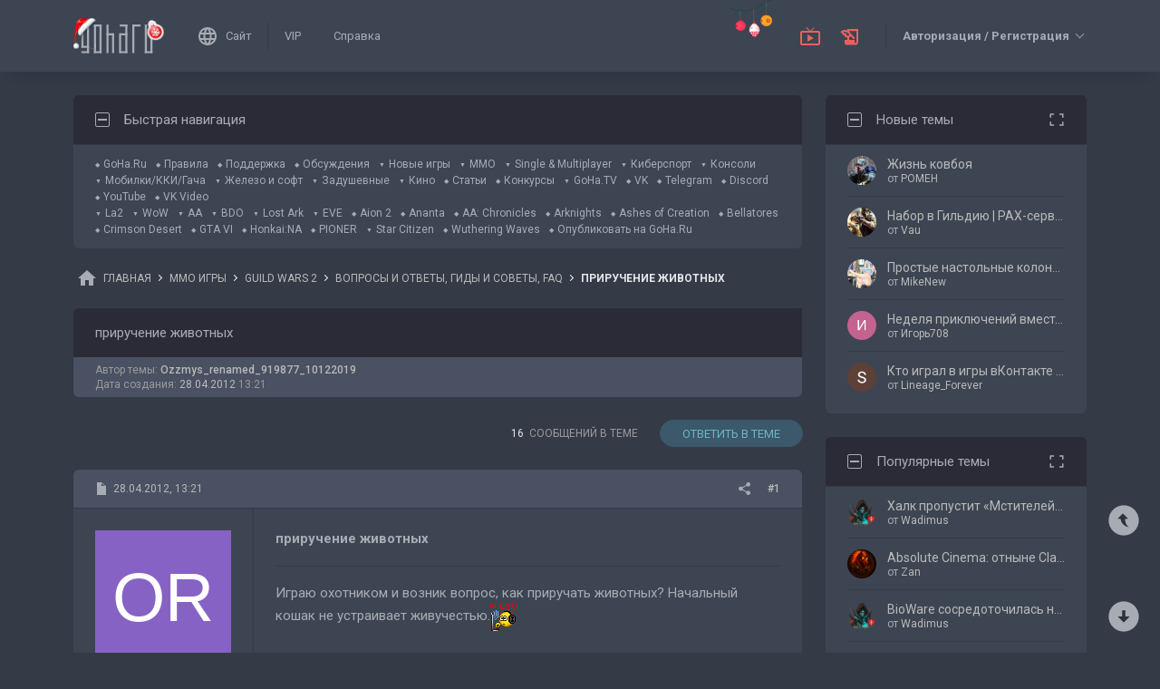

--- FILE ---
content_type: text/html; charset=UTF-8
request_url: https://forums.goha.ru/showthread_0_0_t751179
body_size: 31888
content:
<!DOCTYPE html PUBLIC "-//W3C//DTD XHTML 1.0 Transitional//EN" "http://www.w3.org/TR/xhtml1/DTD/xhtml1-transitional.dtd">
<html xmlns="http://www.w3.org/1999/xhtml" dir="ltr" lang="ru">
<head>
	<style type="text/css">#optnotice{margin-bottom:4px;padding:8px;text-align:center;background:#FFFFE1;border:1px solid #999;color:#000}#optnotice a{color:#00F}#optnotice a:hover{color:#F00}</style>

<script type="text/javascript">var optvars={bburl:"https://forums.goha.ru",querystring:"t=751179",userfile:"showthread",dstyleid:"100",mstyleid:"102",tstyleid:"101",dlangid:"3",forumid:"2889",threadid:"751179",feature:"",cookie:{prefix:"bb",name:"lflag",value:"bqeGcsK5",timeout:parseInt("900",10)}};var lflag=0;var uflag=0;(function()
{var u;var url=new String(window.location);var cookie=optvars.cookie;var dourl=function(url)
{if(window.stop)
{window.stop();}
window.location=url.replace(optvars.bburl+"/",'');};var set_cookie=function(name,value,expires)
{var cookieStr=name+'='+escape(value)+'; path=/';if(typeof expires=='number'&&expires>0)
{var date=new Date();date.setTime(date.getTime()+expires*1000);cookieStr+='; expires='+date.toGMTString();}
if(location.protocol=="https:")
{cookieStr+='; SameSite=None; Secure';}
document.cookie=cookieStr;};var fetch_cookie=function(name)
{var m=document.cookie.match(new RegExp("(?:^|; )"+name.toString().replace(/(\+|\{|\}|\(|\)|\[|\]|\||\/|\?|\^|$|\\|\.|\=|\!|\<|\>|\:|\*)/g,"\$1")+"=([^;]*)"));return m?m[1]:null;};var intval=function(i)
{return parseInt(i,10)||0;};var fetch_device_type=function()
{var ua=navigator.userAgent;if(ua.match(/(ipad|tablet)+/i))
{return 2;}
if(ua.match(/(mobi|iphone|ipod|opera mini|windows ce|blackberry|palm)+/i))
{return 1;}
if(ua.match(/(android)+/i))
{if(!ua.match(/(mobile)+/i))
{return 2;}
else
{return 1;}}
return 0;};if((u=url.match(new RegExp(optvars.userfile+"_([0-9]+)_([0-9]+)(_([a-z0-9_]+))*","i")))||(optvars.userfile=="index"))
{if(fetch_cookie(cookie.prefix+cookie.name)==cookie.value)
{lflag=1;var qstr=(optvars.querystring?'?'+optvars.querystring.replace(/&amp;/g,"&"):'');if(optvars.feature.length>0)
{qstr+=((qstr.indexOf("?")==-1)?"?":"&")+optvars.feature;}
dourl(optvars.bburl+"/"+optvars.userfile+".php"+qstr);}
else
{var session={lastvisit:intval(fetch_cookie(cookie.prefix+'lastvisit')),forumid:intval(fetch_cookie(cookie.prefix+'optforumid')),threadid:intval(fetch_cookie(cookie.prefix+'optthreadid')),inside:intval(fetch_cookie(cookie.prefix+'optinside'))};var timenow=Math.ceil((new Date().getTime())/1000);var outdated=session.lastvisit<timenow-cookie.timeout;if((optvars.forumid!=session.forumid)||(optvars.threadid!=session.threadid)||outdated||!session.inside)
{uflag=1;set_cookie(cookie.prefix+'lastvisit',timenow,0);set_cookie(cookie.prefix+'optforumid',optvars.forumid,0);set_cookie(cookie.prefix+'optthreadid',optvars.threadid,0);}
set_cookie(cookie.prefix+'optinside',1,0);var s=u?u[1]:0;var l=u?u[2]:0;var styleid=0;var langid=0;if(s=="0")
{styleid=fetch_cookie(cookie.prefix+"styleid");if(!styleid)
{var dt=fetch_cookie(cookie.prefix+"devicetype");var md=false;var td=false;dt=fetch_device_type();md=(dt==1)?true:false;td=(dt==2)?true:false;if(md)
{styleid=optvars.mstyleid;}
else if(td)
{styleid=optvars.tstyleid;}}
if(styleid==optvars.dstyleid)
{styleid=0;}}
s=styleid||s||0;if(l=="0")
{langid=fetch_cookie(cookie.prefix+"languageid");if(langid==optvars.dlangid)
{langid=0;}}
l=langid||l||0;if(styleid>0||langid>0)
{dourl(optvars.bburl+"/"+optvars.userfile+"_"+s+"_"+l+((u&&u[4])?"_"+u[4]:""));}
else if(u&&u[1]==0&&u[2]==0&&optvars.userfile=="index")
{dourl(optvars.bburl+"/"+optvars.userfile+".php");}}}})();</script>

<link rel="stylesheet" type="text/css" href="clientscript/preroll.css" />
<script type="text/javascript" src="clientscript/preroll.js"></script>
<link rel="stylesheet" type="text/css" href="https://s.goha.ru/static/misc/forum.css" />
<script type="text/javascript" src="https://s.goha.ru/static/misc/forum.js"></script>
<style type="text/css">.bbCodeImage[src*="imageshack.us"]{display: none!important}</style>

<style>
.util-layer-manager .layer-container {
	z-index: 1001;
}
</style>

<meta http-equiv="Content-Type" content="text/html; charset=UTF-8" />
<meta name="generator" content="vBulletin 3.8.11" />

<meta name="keywords" content=" приручение животных, Guild Wars 2, гилд варс 2, вопрос, проблема, гайд, совет" />
<meta name="description" content="приручение животных; Вопросы и ответы. Гайды и советы, FAQ, обзоры, видео по игре Guild Wars 2." />


<!-- CSS Stylesheet -->
<link rel="stylesheet" href="https://fonts.googleapis.com/css2?family=Roboto:ital,wght@0,400;0,500;0,700;1,400;1,500;1,700&amp;display=swap" />

<style type="text/css" id="vbulletin_css" onerror="window.fetch_updated_css && fetch_updated_css();">
/**
* vBulletin 3.8.11 CSS
* Style: 'GoHa.Ru New'; Style ID: 100
*/
@import url("https://forums.goha.ru/clientscript/vbulletin_css/style-94c82b97-00100.css");
</style>
<link rel="stylesheet" type="text/css" href="clientscript/vbulletin_important.css" />
<style type="text/css">.sizedsig{max-height:150px;overflow:hidden}.sizedsigvip{max-height:225px;overflow:hidden}</style>

<!-- / CSS Stylesheet -->



<script type="text/javascript">
var SESSIONURL = "s=ad3dfe00b5a47ec6869e54c6626eb7b1&";
var SECURITYTOKEN = "guest";
var IMAGEDIRECTORY = "images/customstyles/goharudark";
var IMGDIR_MISC = "images/customstyles/goharudark/misc";
var vb_disable_ajax = parseInt("0", 10);
var LOGGEDIN = false;
var INDEXFEATURE = "adv=1";
var TOUCHSCREEN = ('ontouchstart' in window) ? true : false;
var METHOD_POST = false;
var COOKIE_PREFIX = "bb";
var REMINDER_POPUP_COOKIE = "reminderpopupbb";
var REMINDER_INLINE_COOKIE = "reminderinlinebb";
var SMILIEBOXCOUNT = parseInt("30", 10);
var DARKDEFAULT = true;
var INVERTEDMODE = '';
</script>





<link rel="alternate" type="application/rss+xml" title="GoHa.Ru RSS Feed" href="external.php?type=RSS2" />
<link rel="alternate" type="application/rss+xml" title="GoHa.Ru - Вопросы и ответы, Гиды и советы, FAQ - RSS Feed" href="external.php?type=RSS2&amp;forumids=2889" />

<link rel="shortcut icon" href="https://forums.goha.ru/favicon.ico" />
<script type="text/javascript" src="https://forums.goha.ru/clientscript/vbulletin_css/main-daba6a4f-00100.js"></script>


<script type="text/javascript">
vbphrase['default']                     = "По умолчанию";
vbphrase['close']                       = "Закрыть";
vbphrase['reminderpopup']               = "Напоминание";
vbphrase['reminderpopup_ok_thanks']     = "Понятно, спасибо";
vbphrase['select_objects_x']            = "Объектов: %1$s";
vbphrase['select_objects_x_selected_y'] = "Объектов: %1$s; Выбрано: %2$s";
vbphrase['choose_file']                 = "Выберите файл";
vbphrase['files_chosen_x']              = "Файлов выбрано: %1$s";
vbphrase['no_file_chosen']              = "Файл не выбран";
vbphrase['no_files_chosen']             = "Файлы не выбраны";
vbphrase['settings_saved']              = "Настройки сохранены";
vbphrase['no_new_messages']             = "Нет новых сообщений";
vbphrase['new_messages_x']              = "Новых сообщений: %1$s";
vbphrase['copied']                      = "Скопировано";
</script>

<script type="text/javascript">window.yaContextCb = window.yaContextCb || []</script>
<script type="text/javascript" src="//yandex.ru/ads/system/context.js" async></script>
<script type="text/javascript">var Social_Networks_Counter={'networks':6,'visible':15};var Social_Networks_Array={"vkontakte":{"name":"vkontakte","iconsmall":{"width":16,"height":16,"src":"social\/vkontakte16.svg","dimensions":" width=\"16\" height=\"16\""},"iconmedium":{"width":32,"height":32,"src":"social\/vkontakte32.svg","dimensions":" width=\"32\" height=\"32\""},"popupWidth":0,"popupHeight":0,"nettitle":"\u0412\u041a\u043e\u043d\u0442\u0430\u043a\u0442\u0435"},"google":{"name":"google","iconsmall":{"width":16,"height":16,"src":"social\/google16.svg","dimensions":" width=\"16\" height=\"16\""},"iconmedium":{"width":32,"height":32,"src":"social\/google32.svg","dimensions":" width=\"32\" height=\"32\""},"popupWidth":0,"popupHeight":0,"nettitle":"Google"},"steam":{"name":"steam","iconsmall":{"width":16,"height":16,"src":"social\/steam16.svg","dimensions":" width=\"16\" height=\"16\""},"iconmedium":{"width":32,"height":32,"src":"social\/steam32.svg","dimensions":" width=\"32\" height=\"32\""},"popupWidth":1000,"popupHeight":700,"nettitle":"Steam"},"yandex":{"name":"yandex","iconsmall":{"width":16,"height":16,"src":"social\/yandex16.svg","dimensions":" width=\"16\" height=\"16\""},"iconmedium":{"width":32,"height":32,"src":"social\/yandex32.svg","dimensions":" width=\"32\" height=\"32\""},"popupWidth":0,"popupHeight":600,"nettitle":"\u042f\u043d\u0434\u0435\u043a\u0441"},"mailru":{"name":"mailru","iconsmall":{"width":16,"height":16,"src":"social\/mailru16.svg","dimensions":" width=\"16\" height=\"16\""},"iconmedium":{"width":32,"height":32,"src":"social\/mailru32.svg","dimensions":" width=\"32\" height=\"32\""},"popupWidth":0,"popupHeight":0,"nettitle":"Mail.Ru"},"odnoklassniki":{"name":"odnoklassniki","iconsmall":{"width":16,"height":16,"src":"social\/odnoklassniki16.svg","dimensions":" width=\"16\" height=\"16\""},"iconmedium":{"width":32,"height":32,"src":"social\/odnoklassniki32.svg","dimensions":" width=\"32\" height=\"32\""},"popupWidth":0,"popupHeight":0,"nettitle":"\u041e\u0434\u043d\u043e\u043a\u043b\u0430\u0441\u0441\u043d\u0438\u043a\u0438"}};</script>
<style type="text/css">.sociallogin{display:inline-block;padding-left:20px;min-height:16px;background-position:left;background-repeat:no-repeat;}
.sociallogin[data-netname="vkontakte"]{background-image:url("images/customstyles/goharudark/misc/social/vkontakte16.svg");background-size:16px 16px;}
.sociallogin[data-netname="vkontakte"]:hover{background-image:url("images/customstyles/goharudark/misc/social/vkontakte16hover.svg"),url("images/customstyles/goharudark/misc/social/vkontakte16.svg");}
.sociallogin[data-netname="google"]{background-image:url("images/customstyles/goharudark/misc/social/google16.svg");background-size:16px 16px;}
.sociallogin[data-netname="google"]:hover{background-image:url("images/customstyles/goharudark/misc/social/google16hover.svg"),url("images/customstyles/goharudark/misc/social/google16.svg");}
.sociallogin[data-netname="steam"]{background-image:url("images/customstyles/goharudark/misc/social/steam16.svg");background-size:16px 16px;}
.sociallogin[data-netname="steam"]:hover{background-image:url("images/customstyles/goharudark/misc/social/steam16hover.svg"),url("images/customstyles/goharudark/misc/social/steam16.svg");}
.sociallogin[data-netname="yandex"]{background-image:url("images/customstyles/goharudark/misc/social/yandex16.svg");background-size:16px 16px;}
.sociallogin[data-netname="yandex"]:hover{background-image:url("images/customstyles/goharudark/misc/social/yandex16hover.svg"),url("images/customstyles/goharudark/misc/social/yandex16.svg");}
.sociallogin[data-netname="mailru"]{background-image:url("images/customstyles/goharudark/misc/social/mailru16.svg");background-size:16px 16px;}
.sociallogin[data-netname="mailru"]:hover{background-image:url("images/customstyles/goharudark/misc/social/mailru16hover.svg"),url("images/customstyles/goharudark/misc/social/mailru16.svg");}
.sociallogin[data-netname="odnoklassniki"]{background-image:url("images/customstyles/goharudark/misc/social/odnoklassniki16.svg");background-size:16px 16px;}
.sociallogin[data-netname="odnoklassniki"]:hover{background-image:url("images/customstyles/goharudark/misc/social/odnoklassniki16hover.svg"),url("images/customstyles/goharudark/misc/social/odnoklassniki16.svg");}.socialpostbiticons{display:inline-block;padding:4px 0}</style>

<script type="text/javascript">Social.set_phrase('login_with_x','Войти с помощью %1$s');vBulletin.events.systemInit.subscribe(function()
{if(window.Social_Auto_Buttons===undefined||Social_Auto_Buttons)
{Social.construct_buttons('');}});</script>

<style type="text/css">.socialbuttons a{display:inline-block}.socialauthsmall{padding:6px}.socialauthsmall:before{content:'Войти с помощью: '}.socialauthsmall.orauth:before{content:'или авторизуйтесь с помощью: '}.socialauthmedium{padding:6px;text-align:right}</style>


<script type="text/javascript">Social.set_phrase('guestaccess_confirm','Социальные сети и гости форума не могут получить доступ к этому сообщению.\nПродолжить?');Social.set_phrase('clipboard_copy','Копировать ссылку');Social.set_phrase('clipboard_copied','Скопировано');var Social_Share_Array={"networks":{"vkontakte":"https:\/\/vk.ru\/share.php?url={url}&title={title}"},"title":"%D0%BF%D1%80%D0%B8%D1%80%D1%83%D1%87%D0%B5%D0%BD%D0%B8%D0%B5%20%D0%B6%D0%B8%D0%B2%D0%BE%D1%82%D0%BD%D1%8B%D1%85%20-%20GoHa.Ru","shareurl":"https:\/\/forums.goha.ru\/showthread.php?p={postid}#post{postid}","copyurl":"https:\/\/forums.goha.ru\/showthread.php?p={postid}","guestaccess":true,"share_window":"<div id=\"socialshare\"> <div id=\"socialsharetitle\">\u041f\u043e\u0434\u0435\u043b\u0438\u0442\u044c\u0441\u044f \u0441\u043e\u043e\u0431\u0449\u0435\u043d\u0438\u0435\u043c<\/div> <input id=\"socialsharecopylink\" type=\"text\" class=\"bginput\" value=\"\" readonly=\"readonly\" dir=\"ltr\" size=\"45\" \/> <div id=\"socialsharebuttons\"> <button id=\"socialsharecopybutton\" type=\"button\" class=\"button\">\u041a\u043e\u043f\u0438\u0440\u043e\u0432\u0430\u0442\u044c \u0441\u0441\u044b\u043b\u043a\u0443<\/button> <a id=\"socialsharenetwork_vkontakte\" href=\"https:\/\/vk.ru\/share.php?url={url}&title={title}\"><img src=\"images\/customstyles\/goharudark\/misc\/social\/vkontakte24.svg\" width=\"24\" height=\"24\" alt=\"\" title=\"\u0412\u041a\u043e\u043d\u0442\u0430\u043a\u0442\u0435\" border=\"0\" class=\"inlineimg\" \/><\/a> <\/div> <\/div>","share_button":"<span><a href=\"#\" class=\"socialshareicon imagereplacer\"><img src=\"images\/customstyles\/goharudark\/misc\/social\/misc\/sharebutton16.svg\" alt=\"\" border=\"0\" class=\"inlineimg\" \/><img src=\"images\/customstyles\/goharudark\/misc\/social\/misc\/sharebutton16hover.svg\" alt=\"\" border=\"0\" class=\"inlineimg\" \/><\/a><\/span>"};vBulletin.events.systemInit.subscribe(function()
{Social.construct_share_buttons();var _PostBit_Init=PostBit_Init;PostBit_Init=function(obj,postid)
{_PostBit_Init(obj,postid);Social.init_share_buttons(obj);};});</script>

<style type="text/css">.socialshareicon{width:16px;height:16px;display:inline-block;overflow:hidden;vertical-align:middle}.socialshareicon:hover img,.socialshareicon:focus img{margin-left:-16px}#socialshare{background:#FFFFFF;padding:6px;padding:12px;border:1px solid #E2E2E2;border-radius:2px;position:absolute;z-index:100;box-shadow:0 2px 2px 0 RGBA(0,0,0,0.15),0 1px 5px 0 RGBA(0,0,0,0.12),0 3px 1px -2px RGBA(0,0,0,0.2);transition:opacity .2s ease-in-out .01s,margin-top .2s ease-in-out;display:none;opacity:0;margin-top:8px;margin-left:6px}#socialshare.socialsharedisplay{display:block}#socialshare.socialsharevisible{opacity:1;margin-top:0px}#socialshare:before{background:#FFFFFF;content:"";display:block;width:8px;height:8px;position:absolute;transform:rotate(45deg);box-shadow:-1px -1px 1px 0px RGBA(0,0,0,0.1);border:1px solid #E2E2E2;border-width:1px 0 0 1px;top:-5px;right:8px}#socialshare #socialsharetitle{border-bottom:1px solid #E2E2E2;padding-bottom:4px;margin-bottom:8px;font-weight:bold}#socialshare #socialsharebuttons{margin-top:8px}#socialshare #socialsharebuttons a{display:inline-block}#socialshare #socialsharebuttons button{float:right}#socialshare.socialsharenoguest #socialsharebuttons a{opacity:.5}</style>


<script type="text/javascript">
	var bbcleargif = "clear.gif";
	vbphrase['bbdropdownall'] = "Развернуть все";
</script>

<script type="text/javascript" src="clientscript/bbcollapsible.js"></script>
<script type="text/javascript">
var LiveIcon_Data = {
	'iconname'   : 'liveicon',
	'iconext'    : 'png',
	'cssdisplay' : 'block',
	'classlist'  : ['streams', 'forums'],
	'items'      : {
    "streams": {
        "twitchgoha:gohamedia": {
            "type": "twitchgoha",
            "name": "gohamedia",
            "gamename": "Outward",
            "channelname": "GohaMedia",
            "channelurl": "https:\/\/twitch.tv\/gohamedia",
            "streamtitle": "!tg !dis | \u0411\u043e\u0435\u0432\u044b\u0435 \u0431\u0440\u0430\u0442\u0430\u043d\u044b \u0438\u0434\u0443\u0442 \u0434\u043e\u0440\u043e\u0433\u043e\u0439 \u043f\u0440\u0438\u043a\u043b\u044e\u0447\u0435\u043d\u0438\u0439! \u0447.6",
            "streamurl": "https:\/\/twitch.tv\/gohamedia",
            "previewurl": "https:\/\/static-cdn.jtvnw.net\/previews-ttv\/live_user_gohamedia-320x180.jpg?1768939501"
        }
    },
    "forums": {
        "thread:1417943": {
            "type": "article",
            "threadid": "1417943",
            "threadtitle": "\u0413\u0434\u0435 \u0438 \u043a\u0430\u043a \u043f\u043e\u043b\u0443\u0447\u0438\u0442\u044c \u043e\u0441\u043d\u043e\u0432\u043d\u0443\u044e \u0432\u0430\u043b\u044e\u0442\u0443 \u0432 Where Winds Meet",
            "forumid": "1525",
            "forumtitle": "\u0421\u0442\u0430\u0442\u044c\u0438 \u0438 \u043e\u0431\u0437\u043e\u0440\u044b",
            "userid": "797297",
            "username": "Argonaki",
            "dateline": "1768840663",
            "avatarurl": "https:\/\/forums.goha.ru\/userpic\/avatar797297_130.gif"
        },
        "thread:1417919": {
            "type": "article",
            "threadid": "1417919",
            "threadtitle": "\u0421\u0430\u043c\u044b\u0435 \u043e\u0436\u0438\u0434\u0430\u0435\u043c\u044b\u0435 \u0448\u0443\u0442\u0435\u0440\u044b 2026 \u0433\u043e\u0434\u0430",
            "forumid": "1525",
            "forumtitle": "\u0421\u0442\u0430\u0442\u044c\u0438 \u0438 \u043e\u0431\u0437\u043e\u0440\u044b",
            "userid": "630842",
            "username": "Zan",
            "dateline": "1768821970",
            "avatarurl": "https:\/\/forums.goha.ru\/userpic\/avatar630842_127.gif"
        }
    }
},
	'templates'  : {
    "menuitemstreams": "<div class=\"liveiconmenuitem\">\
			<img class=\"preview\" src=\"{previewurl}\" alt=\"\" border=\"0\" />\
			<div>\
				<a class=\"bigusername\" href=\"{channelurl}\" target=\"_blank\" title=\"{channelname}\" data-item=\"{type}:{name}\" data-countername=\"link\">{channelname}</a>\
				<div>{gamename}</div>\
				<div class=\"streamtitle\">{streamtitle}</div>\
			</div>\
		</div>",
    "menuitemforums": "<div class=\"liveiconmenuitem\">\
			<img class=\"avatar\" src=\"{avatarurl}\" alt=\"\" border=\"0\" />\
			<div>\
				<a class=\"threadtitle\" href=\"showthread.php?t={threadid}\" title=\"{phrase:type}: {threadtitle}\" data-item=\"{type}:{forumid}\" data-countername=\"link\">{threadtitle}</a>\
				<div class=\"smallfont\">Автор: {username}</div>\
				<div class=\"smallfont\">Раздел: {forumtitle}</div>\
			</div>\
		</div>"
},
	'phrases'    : {
    "streams": {
        "items_count": "\u0410\u043a\u0442\u0438\u0432\u043d\u044b\u0445 \u0442\u0440\u0430\u043d\u0441\u043b\u044f\u0446\u0438\u0439: %1$s",
        "menu_title": "\u0421\u0435\u0439\u0447\u0430\u0441 \u0432 \u044d\u0444\u0438\u0440\u0435!"
    },
    "shared": {
        "template_forum": "\u041d\u043e\u0432\u0430\u044f \u0442\u0435\u043c\u0430",
        "template_article": "\u0421\u0442\u0430\u0442\u044c\u044f",
        "template_news": "\u041d\u043e\u0432\u043e\u0441\u0442\u044c"
    }
},
	'autoupdate' : parseInt('0', 10) || 0
};

vBulletin.events.systemInit.subscribe(function()
{
	LiveIcon = new LiveIcon_Handler(window.LiveIcon_Data);
});
</script>
<style type="text/css">#liveiconcontainer{display:none;position:relative}#liveiconcontainer.liveiconcontainerblock{display:block}.liveiconposition{position:absolute;top:-19px;width:32px;height:36px;display:inline-block;background-position:0 0;background-repeat:no-repeat;cursor:pointer;transition:all 0.5s ease-in-out,background-position 0.2s ease-in-out}.liveiconposition.transparent{opacity:0;transform:scale(0)}.liveiconposition1{right:12px;z-index:21}.liveiconposition2{right:48px;z-index:22}.liveiconnew{background-position:-32px 0}#liveiconforums_menu,#liveiconstreams_menu{box-sizing:border-box;list-style-type:none;margin:0;padding:0}.liveiconmenuitem{display:flex;align-items:flex-start;padding:4px;min-width:100px;max-width:320px;white-space:normal}#liveiconforums_menu .liveiconmenuitem{max-width:450px}.liveiconmenuitem .preview{max-width:100px;margin-right:8px}.liveiconmenuitem .avatar{margin-right:8px;max-width:50px;max-height:50px;transition:all .25s ease-in-out;filter:grayscale(100%);opacity:.75}.liveiconmenuitem:hover .avatar{filter:grayscale(0);opacity:1}.liveiconmenuitem a{text-decoration:underline!important}.liveiconmenuitem a.bigusername,.liveiconmenuitem .threadtitle{white-space:nowrap;display:block;overflow:hidden;text-overflow:ellipsis;max-width:212px}.liveiconmenuitem .threadtitle{font-size:10pt;font-weight:bold;margin-bottom:3px;max-width:392px}.liveiconmenuitem .threadtitle+div{margin-bottom:1px}.liveiconmenuitem .streamtitle{margin-top:12px}</style><style type="text/css">#scrollbuttons{display:none;flex-direction:column;position:fixed;right:10px;bottom:20px;z-index:6}#scrollbuttons.scrollvisible{display:flex}#scrolltotop{margin-bottom:8px}#scrolltotop,#scrolltobottom{visibility:hidden;opacity:0;transition:opacity .3s ease-in-out,visibility 0s .3s;box-shadow:0px 0px 5px RGBA(0,0,0,.3)}#scrolltotop.scrollvisible,#scrolltobottom.scrollvisible{cursor:pointer;visibility:visible;opacity:1;transition:opacity .3s ease-in-out}.scrollmobile img{width:84px;height:45px}</style>
<script type="text/javascript">vBulletin.events.systemInit.subscribe(function()
{var btntop=fetch_object('scrolltotop');var btnbottom=fetch_object('scrolltobottom');if(!btntop||!btnbottom)
{return;}
if('ontouchstart'in window)
{btntop.classList.add('scrollmobile');btnbottom.classList.add('scrollmobile');}
var offsettop=function()
{return document.body.classList.contains('floatheader')?document.querySelector('#modernheadercontainer').offsetHeight:0;}
var processbuttons=function()
{btntop.classList.toggle('scrollvisible',window.pageYOffset>100);btnbottom.classList.toggle('scrollvisible',document.body.clientHeight-document.documentElement.clientHeight-window.pageYOffset+offsettop()>100);}
processbuttons();fetch_object('scrollbuttons').classList.add('scrollvisible');YAHOO.util.Event.on(window,'scroll',function(e)
{processbuttons();});YAHOO.util.Event.on(btntop,'click',function(e)
{YAHOO.util.Event.stopEvent(e);(window.scrollJump||window.scrollTo)({top:0,behavior:'smooth'});});YAHOO.util.Event.on(btnbottom,'click',function(e)
{YAHOO.util.Event.stopEvent(e);(window.scrollJump||window.scrollTo)({top:document.body.scrollHeight-document.documentElement.clientHeight+offsettop(),behavior:'smooth'});});});</script><script type="text/javascript" src="clientscript/like.js"></script>

<script type="text/javascript"></script>

<style type="text/css" id="imageresizer_css">.bbCodeImageLink{display:inline-block;position:relative}.bbCodeImageLink *{-webkit-tap-highlight-color:transparent}.bbCodeImageLink .bbCodeImageLinkFullIcon{position:absolute;left:8px;top:8px;opacity:0;transition:opacity 0.4s ease-in-out}.bbCodeImageLink .bbCodeImageLinkFullIcon:hover,.bbCodeImageLink .bbCodeImageLinkFullIcon.bbCodeImageLinkFullIconVisible{opacity:1}.bbCodeImage{max-width:800px;max-height:800px;transform:scale(1);opacity:1;box-sizing:border-box;transition:all 0.4s ease-in-out}.bbCodeImage.bbCodeImageScaled{transform:scale(0.95);opacity:0}.bbCodeImage.bbCodeImageScaled:hover{opacity:0.5}.bbCodeImage.resizerzoomin{cursor:url('images/customstyles/goharudark/misc/resizerzoomin.cur'),move}.bbCodeImage.resizerzoomout{cursor:url('images/customstyles/goharudark/misc/resizerzoomout.cur'),move}.wysiwyg .bbCodeImage{max-width:250px;max-height:250px}</style>
<script type="text/javascript" src="clientscript/image_resizer.js"></script>
<script type="text/javascript">vbphrase['image_resizer_fullicon_title']="Посмотреть в полном размере";</script><meta property="og:type" content="article" />
<meta property="og:title" content="приручение животных" />
<meta property="og:description" content="Играю охотником и возник вопрос, как приручать животных? Начальный кошак не устраивает живучестью.:help:" />
<meta property="og:image" content="https://forums.goha.ru/images/sharelogo.png" />
<meta property="og:url" content="https://forums.goha.ru/showthread_0_0_t751179" />
<meta property="og:site_name" content="GoHa.Ru" />


<meta property="article:author" content="Ozzmys_renamed_919877_10122019" />

<script type="text/javascript">
vBulletin.events.systemInit.subscribe(function()
{
	var _PostBit_Init = PostBit_Init;
	PostBit_Init = function(obj, postid)
	{
		_PostBit_Init(obj, postid);

		// telegram
		obj && obj.querySelectorAll('iframe[id^="telegram-post"]').forEach(function(w)
		{
			w.remove();
		});

		obj && obj.querySelectorAll('script[data-telegram-post]').forEach(function(s)
		{
			var script = document.createElement('SCRIPT');
			script.type = 'text/javascript';
			script.async = true;

			for (var i in s.dataset)
			{
				script.dataset[i] = s.dataset[i];
			}

			script.onload = function(e)
			{
				var widget = this.parentNode.querySelector('iframe[id^="telegram-post"]');

				if (widget)
				{
					widget.id += "-" + Math.random().toString().replace(/[^a-z0-9_]/ig, "-");
				}
			};

			script.src = s.src;
			s.parentNode.appendChild(script);
			s.remove();
		});
	};
});
</script>
<script async src="https://cdn.viqeo.tv/js/vq_starter.js"></script><script type="text/javascript">Social_Share_Array.shareurl="https://forums.goha.ru/showthread_0_0_p{postid}";</script>

	<title> приручение животных - GoHa.Ru</title>
	<script type="text/javascript" src="clientscript/vbulletin_post_loader.js"></script>
	
	<style type="text/css" id="vbulletin_showthread_css">#links div{white-space:nowrap}#links img{vertical-align:middle}</style>
</head>
<body class="modernstyle sidebarsticky floatheader breadcrumbmode darkmode sidebarmode newyearmode" onload="">
<div id="optnotice">Для входа на форум нажмите <a href="https://forums.goha.ru/showthread.php?t=751179">здесь</a></div>
<script type="text/javascript">if(!lflag)
{document.getElementById("optnotice").style.display="none";}
if(uflag)
{YAHOO.util.Connect.asyncRequest("POST","optcounter.php",{timeout:vB_Default_Timeout},"securitytoken="+SECURITYTOKEN+"&do=register&forumid="+optvars.forumid+"&threadid="+optvars.threadid);}
vBpagenav.prototype.form_gotopage=function(e)
{if((pagenum=parseInt(document.getElementById('pagenav_itxt').value,10))>0)
{window.location=vBmenu.menus[vBmenu.activemenu].addr+'_page'+pagenum;}
return false;};</script>

<!-- Yandex.Metrika counter -->
<script type="text/javascript" >
   (function(m,e,t,r,i,k,a){m[i]=m[i]||function(){(m[i].a=m[i].a||[]).push(arguments)};
   m[i].l=1*new Date();
   for (var j = 0; j < document.scripts.length; j++) {if (document.scripts[j].src === r) { return; }}
   k=e.createElement(t),a=e.getElementsByTagName(t)[0],k.async=1,k.src=r,a.parentNode.insertBefore(k,a)})
   (window, document, "script", "https://mc.yandex.ru/metrika/tag.js", "ym");

   ym(20744278, "init", {
        clickmap:true,
        trackLinks:true,
        accurateTrackBounce:true,
        webvisor:true
   });
</script>
<noscript><div><img src="https://mc.yandex.ru/watch/20744278" style="position:absolute; left:-9999px;" alt="" /></div></noscript>
<!-- /Yandex.Metrika counter -->

<!-- Global site tag (gtag.js) - Google Analytics -->
<script async src="https://www.googletagmanager.com/gtag/js?id=G-WLE9JB3XV2"></script>
<script type="text/javascript">
window.dataLayer = window.dataLayer || [];
function gtag(){dataLayer.push(arguments);}
gtag('js', new Date());
gtag('config', 'G-WLE9JB3XV2');
</script>
<!-- / Global site tag (gtag.js) - Google Analytics -->

<div id="modernoverlay"></div>
<div id="modernbody">

<!-- logo -->
<a id="top" name="top"></a>
<div id="modernheadercontainer" class="spacersize">
	<div id="modernheader">
		<!-- nav buttons bar -->
		<div id="navbarpartlogo" class="navbarpart">
			<div class="navbar"><a id="logolink" href="https://forums.goha.ru" title="GoHa.Ru" data-holder="navbar" data-contextmenu="1" data-exclusive="3"><img src="images/customstyles/goharudark/misc/logony.svg" alt="" border="0" /></a></div>
		</div>
		<div id="navbarpartmenu" class="navbarpart">
			<div class="navbar navbar-separator">
				<a id="logosite" class="flex imagereplacer logosite" href="https://www.goha.ru" title="Главная страница сайта GoHa.Ru">
					<img src="images/customstyles/goharudark/misc/navbarlogosite.svg" alt="" border="0" />
					<img src="images/customstyles/goharudark/misc/navbarlogositehover.svg" alt="" border="0" />
					<span>Сайт</span>
				</a>
			</div>

			
			<div class="navbar">
				<a class="imagereplacer" href="vip.php?s=ad3dfe00b5a47ec6869e54c6626eb7b1" title="VIP">
					<img src="images/customstyles/goharudark/misc/navbarvip.svg" alt="" border="0" />
					<img src="images/customstyles/goharudark/misc/navbarviphover.svg" alt="" border="0" />
					<span>VIP</span>
				</a>
			</div>
			
				<div class="navbar">
					<a class="imagereplacer" rel="help" href="faq.php?s=ad3dfe00b5a47ec6869e54c6626eb7b1" title="Справка">
						<img src="images/customstyles/goharudark/misc/navbarfaq.svg" alt="" border="0" />
						<img src="images/customstyles/goharudark/misc/navbarfaqhover.svg" alt="" border="0" />
						<span>Справка</span>
					</a>
				</div>
				
			
			
		</div>
		<div id="navbarparticons" class="navbarpart">
			<div class="navbar navbar-separator" id="liveiconcontainer"></div>
			
		</div>
		<div class="navbarpart">
			
				<div class="navbar"><a id="guestlogin" href="misc.php?s=ad3dfe00b5a47ec6869e54c6626eb7b1&amp;do=login" accesskey="3" rel="nofollow" data-holder="navbar" data-exclusive="2"><strong>Авторизация / Регистрация</strong></a></div>
			
		</div>
		<!-- / nav buttons bar -->
	</div>
</div>


<!-- NAVBAR POPUP MENUS -->


<!-- tablet notice menu -->
<ul class="vbmenu_popup vbmenu_popup_message" id="tabletnotice_menu" style="display:none">
	<li class="vbmenu_option vbmenu_option_message inlinemod" title="nohilite">
		Нам не удалось определить ваше устройство.<br />
Хотите переключиться на стиль для планшетов?
	</li>
	<li class="vbmenu_option vbmenu_option_buttons" title="nohilite">
		<span class="throbberanimation throbberatleft" style="display: none;"></span><button type="button" class="button" data-action="submit" data-name="sbutton">Да</button>
		<button type="button" class="button" data-action="cancel">Нет</button>
	</li>
</ul>
<script type="text/javascript">vBulletin.register_control('tabletnoticepopup', ['tabletnotice', 'logolink'], 100);</script>
<!-- / tablet notice menu -->



<!-- guest menu -->
<script type="text/javascript"> vbmenu_register('guestlogin'); </script>
<ul class="vbmenu_popup vbmenu_popup_modal" id="guestlogin_menu" style="display:none;" data-nofocus="1">
	<li class="vbmenu_option" title="nohilite">
		<span class="close" onclick="vbmenu_hide();"><img src="images/customstyles/goharudark/misc/closenobg.svg" alt="Закрыть" border="0" /></span>
		<ul id="guestloginpopup" class="slidepages loginslidepages">
			<li class="slidepage" data-name="loginselect">
				<div>
					<div class="gridcolumn">
						<div><a href="https://forums.goha.ru" title="GoHa.Ru"><img src="images/customstyles/goharudark/misc/logony.svg" alt="" border="0" width="120" /></a></div>
						<div><strong>Добро пожаловать!</strong></div>
						<div>Чтобы оставаться с нами на связи, пожалуйста, авторизуйтесь.</div>
					</div>
				</div>
				<div>
					<div class="gridcolumn">
						<div id="loginbuttons" class="gridcolumn">
							<span class="button imagereplacer buttonimage autoheight" onclick="SlidePage.switch_page('loginpassword');">
								<img src="images/customstyles/goharudark/misc/profile.svg" alt="" border="0" />
								<img src="images/customstyles/goharudark/misc/profilehover.svg" alt="" border="0" />
								Имя и пароль
							</span>

							<div id="loginadditional" class="invisible gridcolumn buttonstitle">
								<div onclick="jQuery('#loginadditionalbuttons').parent().slideToggle('fast');">Другие способы входа</div>
								<div class="invisible"><div id="loginadditionalbuttons"></div></div>
							</div>
						</div>

						<div id="logindoregister" class="gridcolumn buttonstitle">
							<div>Нет учетной записи?</div>
							<a class="smallfont button" href="register.php?s=ad3dfe00b5a47ec6869e54c6626eb7b1"><span>Регистрация</span></a>
						</div>
					</div>
				</div>
			</li>
			<li class="slidepage" data-name="loginpassword">
				<div>
					<div onclick="SlidePage.switch_page('loginselect');">&lt; Назад</div>
				</div>
				<div>
					<!-- login form -->
					<script type="text/javascript">vBulletin.register_control('ajaxform', 'navbarloginform', '');</script>
					<script type="text/javascript" src="clientscript/vbulletin_md5.js"></script>
					<form action="10gin.php?do=login" method="post" id="navbarloginform" class="loginform" onsubmit="md5hash(vb_login_password, vb_login_md5password, vb_login_md5password_utf, 0)" data-socialtype="medium">
						<input type="hidden" name="s" value="ad3dfe00b5a47ec6869e54c6626eb7b1" />
						<input type="hidden" name="securitytoken" value="guest" />
						<input type="hidden" name="do" value="login" />
						<input type="hidden" name="vb_login_md5password" />
						<input type="hidden" name="vb_login_md5password_utf" />
						<input type="hidden" name="cookieuser" value="1" />

						<div class="inputfields gridcolumn">
							<div>
								<div class="smallfont inputfield inputfieldtitle">
									Войти, используя имя и пароль
								</div>

								<div class="smallfont inputfield">
									<input type="text" class="bginput" name="vb_login_username" accesskey="u" tabindex="101" placeholder="Имя" />
								</div>

								<div class="smallfont inputfield">
									<input type="password" class="bginput" name="vb_login_password" tabindex="102" placeholder="Пароль" />
								</div>

								<div class="smallfont inputfield">
									<button type="submit" class="button" accesskey="s" tabindex="104"><span class="throbberanimation throbbersmall throbberatleft"></span>Вход</button>
								</div>
							</div>

							<div class="smallfont gridcolumn buttonstitle">
								Забыли пароль?
								<a class="button autoheight" href="10gin.php?s=ad3dfe00b5a47ec6869e54c6626eb7b1&amp;do=lostpw">Восстановить имя пользователя / пароль</a>
								<a class="button autoheight" href="register.php?s=ad3dfe00b5a47ec6869e54c6626eb7b1&amp;a=ver" rel="nofollow">Активация аккаунта</a>
							</div>
						</div>
					</form>
					<!-- / login form -->
				</div>
			</li>
		</ul>

		<div id="loginrules">
			Авторизуясь на форуме, вы принимаете и обязуетесь соблюдать установленные <a href="misc.php?do=showrules">Правила</a>.
		</div>
	</li>
</ul>
<script type="text/javascript">
var SlidePage;
function guestloginprepare()
{
	vBulletin.events['vBmenuPreShow_guestlogin'].unsubscribe(guestloginprepare);

	ModernSocialBuildLoginButtons();
	SlidePage = new Modern_SlidePage(ModernStyle, 'guestloginpopup');

	document.querySelectorAll('#guestlogin_menu a').forEach(function(a)
	{
		if (!a.getAttribute('target'))
		{
			a.setAttribute('target', '_blank');
		}
	});

	document.forms.navbarloginform.vb_login_username.style.backgroundImage = "url('" + IMGDIR_MISC + "/loginname.svg')";
	document.forms.navbarloginform.vb_login_password.style.backgroundImage = "url('" + IMGDIR_MISC + "/loginpass.svg')";
};

vBulletin.events['vBmenuPreShow_guestlogin'].subscribe(guestloginprepare);
vBulletin.events['vBmenuShow_guestlogin'].subscribe(function()
{
	SlidePage.switch_page('loginselect', true);
	emulate_resize(100);
});
</script>
<!-- / guest menu -->

<!-- / NAVBAR POPUP MENUS -->

<!-- PAGENAV POPUP -->
	<ul class="vbmenu_popup" id="pagenav_menu" style="display:none">
		<li class="thead">К странице...</li>
		<li class="vbmenu_option" title="nohilite">
		<form action="https://forums.goha.ru/index.php" method="get" onsubmit="return this.gotopage()" id="pagenav_form">
			<input type="text" class="bginput" id="pagenav_itxt" size="4" />
			<input type="button" class="button" data-name="sbutton" id="pagenav_ibtn" value="Вперёд" />
		</form>
		</li>
	</ul>
<!-- / PAGENAV POPUP -->




<!-- /logo -->





<div class="brandingheader">


<!-- goharu: Fullscreen -->
<div id="adfox_16272419704855996"></div>
<script>
	window.yaContextCb.push(()=>{
		Ya.adfoxCode.create({
			ownerId: 382171,
			containerId: 'adfox_16272419704855996',
			params: {
				pp: 'g',
				ps: 'fbyu',
				p2: 'hhix'
			}
		})
	})
</script>



<!-- goharu: Billboard -->
<div id="adfox_162724188898011574"></div>
<script>
	window.yaContextCb.push(()=>{
		Ya.adfoxCode.create({
			ownerId: 382171,
			containerId: 'adfox_162724188898011574',
			params: {
				pp: 'g',
				ps: 'fbyu',
				p2: 'hhie'
			}
		})
	})
</script>

<!-- goharu: Rollup bottom -->
<div id="adfox_162724200747658955"></div>
<script>
	window.yaContextCb.push(()=>{
		Ya.adfoxCode.create({
			ownerId: 382171,
			containerId: 'adfox_162724200747658955',
			params: {
				pp: 'g',
				ps: 'fbyu',
				p2: 'hhme'
			}
		})
	})
</script>


</div>



<!-- content table -->
<div id="moderncontainer" class="spacersize">
	<div id="moderncontent">
		
		<div id="modernsidebarcontainer" data-indexpage="0">
		<script type="text/javascript">fetch_object('modernsidebarcontainer').style.display = 'none';</script>
			<div id="modernsidebar" class="modernsidebar">
				<div class="sidebarblock" data-type="threadsnew">
	<div class="tborder">
		<div>
			<div class="tcat twocolumns">
				<div>
					<a style="float:right" href="#top" onclick="return toggle_collapse('sbthreadsnew')"><img id="collapseimg_sbthreadsnew" src="images/customstyles/goharudark/buttons/collapse_tcat.gif" alt="" border="0" /></a>
					Новые темы
				</div>
				<a href="search.php?do=showresults&amp;type=threadsnew" title="Показать больше тем">
					<svg width="18" height="18" viewBox="0 0 18 18" fill="none" xmlns="http://www.w3.org/2000/svg">
						<path d="M15 2.25H16.5V6.75H15V3.75H12V2.25H15ZM3 2.25H6V3.75H3V6.75H1.5V2.25H3ZM15 14.25V11.25H16.5V15.75H12V14.25H15ZM3 14.25H6V15.75H1.5V11.25H3V14.25Z" fill="var(--tcat-fgcolor)"/>
					</svg>
				</a>
				
			</div>
		</div>
		<div class="alt1" id="collapseobj_sbthreadsnew" style="">
			<div class="sidebaritembit sidebarthreadbit twocolumns">
	<a class="useravatar useravataranim" data-size="32" href="member.php?u=833973" title="POMEH"><span><img src="https://forums.goha.ru/userpic/avatar833973_1.gif" data-username="POMEH" alt="" border="0" /></span></a>

	<div class="ellipsis">
		<a href="https://forums.goha.ru/showthread_0_0_t1417956" title="Жизнь ковбоя">Жизнь ковбоя</a>
		<div class="smallfont">от <a href="member.php?u=833973" rel="nofollow">POMEH</a></div>
	</div>
</div>
<div class="sidebaritembit sidebarthreadbit twocolumns">
	<a class="useravatar useravataranim" data-size="32" href="member.php?u=791620" title="Vau"><span><img src="https://forums.goha.ru/userpic/avatar791620_4.gif" data-username="Vau" alt="" border="0" /></span></a>

	<div class="ellipsis">
		<a href="https://forums.goha.ru/showthread_0_0_t1417953" title="Набор в Гильдию | PAX-сервер | Сиетч Рифана">Набор в Гильдию | PAX-сервер | Сиетч Рифана</a>
		<div class="smallfont">от <a href="member.php?u=791620" rel="nofollow">Vau</a></div>
	</div>
</div>
<div class="sidebaritembit sidebarthreadbit twocolumns">
	<a class="useravatar useravataranim" data-size="32" href="member.php?u=605959" title="MikeNew"><span><img src="https://forums.goha.ru/userpic/avatar605959_6.gif" data-username="MikeNew" alt="" border="0" /></span></a>

	<div class="ellipsis">
		<a href="https://forums.goha.ru/showthread_0_0_t1417927" title="Простые настольные колонки 2.0">Простые настольные колонки 2.0</a>
		<div class="smallfont">от <a href="member.php?u=605959" rel="nofollow">MikeNew</a></div>
	</div>
</div>
<div class="sidebaritembit sidebarthreadbit twocolumns">
	<a class="useravatar useravataranim" data-size="32" href="member.php?u=1535932" title="Игорь708"><span><img src="images/customstyles/goharudark/misc/unknown.png" data-username="Игорь708" alt="" border="0" /></span></a>

	<div class="ellipsis">
		<a href="https://forums.goha.ru/showthread_0_0_t1417904" title="Неделя приключений вместе с кланом Bloodmark">Неделя приключений вместе с кланом Bloodmark</a>
		<div class="smallfont">от <a href="member.php?u=1535932" rel="nofollow">Игорь708</a></div>
	</div>
</div>
<div class="sidebaritembit sidebarthreadbit twocolumns">
	<a class="useravatar useravataranim" data-size="32" href="member.php?u=1519113" title="Lineage_Forever"><span><img src="https://forums.goha.ru/userpic/avatar1519113_1.gif" data-username="Lineage_Forever" alt="" border="0" /></span></a>

	<div class="ellipsis">
		<a href="https://forums.goha.ru/showthread_0_0_t1417415" title="Кто играл в игры вКонтакте ? Тюряга, Город Мёртвых, Безумие и другие.">Кто играл в игры вКонтакте ? Тюряга, Город Мёртвых, Безумие и другие.</a>
		<div class="smallfont">от <a href="member.php?u=1519113" rel="nofollow">Lineage_Forever</a></div>
	</div>
</div>

		</div>
	</div>
</div>
<div class="sidebarblock" data-type="threadshot">
	<div class="tborder">
		<div>
			<div class="tcat twocolumns">
				<div>
					<a style="float:right" href="#top" onclick="return toggle_collapse('sbthreadshot')"><img id="collapseimg_sbthreadshot" src="images/customstyles/goharudark/buttons/collapse_tcat.gif" alt="" border="0" /></a>
					Популярные темы
				</div>
				<a href="search.php?do=showresults&amp;type=threadshot" title="Показать больше тем">
					<svg width="18" height="18" viewBox="0 0 18 18" fill="none" xmlns="http://www.w3.org/2000/svg">
						<path d="M15 2.25H16.5V6.75H15V3.75H12V2.25H15ZM3 2.25H6V3.75H3V6.75H1.5V2.25H3ZM15 14.25V11.25H16.5V15.75H12V14.25H15ZM3 14.25H6V15.75H1.5V11.25H3V14.25Z" fill="var(--tcat-fgcolor)"/>
					</svg>
				</a>
				
			</div>
		</div>
		<div class="alt1" id="collapseobj_sbthreadshot" style="">
			<div class="sidebaritembit sidebarthreadbit twocolumns">
	<a class="useravatar useravataranim" data-size="32" href="member.php?u=839560" title="Wadimus"><span><img src="https://forums.goha.ru/userpic/avatar839560_2.gif" data-username="Wadimus" alt="" border="0" /></span></a>

	<div class="ellipsis">
		<a href="https://forums.goha.ru/showthread_0_0_t1418014" title="Халк пропустит «Мстителей: Доктор Дум» — Марк Руффало объяснил ситуацию (4)">Халк пропустит «Мстителей: Доктор Дум» — Марк Руффало объяснил ситуацию</a>
		<div class="smallfont">от <a href="member.php?u=839560" rel="nofollow">Wadimus</a></div>
	</div>
</div>
<div class="sidebaritembit sidebarthreadbit twocolumns">
	<a class="useravatar useravataranim" data-size="32" href="member.php?u=630842" title="Zan"><span><img src="https://forums.goha.ru/userpic/avatar630842_127.gif" data-username="Zan" alt="" border="0" /></span></a>

	<div class="ellipsis">
		<a href="https://forums.goha.ru/showthread_0_0_t1417967" title="Absolute Cinema: отныне Clair Obscur: Expedition 33 — это самая титулованная игра года за всю историю индустрии (6)">Absolute Cinema: отныне Clair Obscur: Expedition 33 — это самая титулованная игра года за всю историю индустрии</a>
		<div class="smallfont">от <a href="member.php?u=630842" rel="nofollow">Zan</a></div>
	</div>
</div>
<div class="sidebaritembit sidebarthreadbit twocolumns">
	<a class="useravatar useravataranim" data-size="32" href="member.php?u=839560" title="Wadimus"><span><img src="https://forums.goha.ru/userpic/avatar839560_2.gif" data-username="Wadimus" alt="" border="0" /></span></a>

	<div class="ellipsis">
		<a href="https://forums.goha.ru/showthread_0_0_t1417939" title="BioWare сосредоточилась на разработке Mass Effect 5 (5)">BioWare сосредоточилась на разработке Mass Effect 5</a>
		<div class="smallfont">от <a href="member.php?u=839560" rel="nofollow">Wadimus</a></div>
	</div>
</div>
<div class="sidebaritembit sidebarthreadbit twocolumns">
	<a class="useravatar useravataranim" data-size="32" href="member.php?u=1463952" title="Уточкакря_renamed_1463952_26072024"><span><img src="https://forums.goha.ru/userpic/avatar1463952_6.gif" data-username="Уточкакря_renamed_1463952_26072024" alt="" border="0" /></span></a>

	<div class="ellipsis">
		<a href="https://forums.goha.ru/showthread_0_0_t1310564" title="Мой авторитетный дневник! (6)">Мой авторитетный дневник!</a>
		<div class="smallfont">от <a href="member.php?u=1463952" rel="nofollow">Уточкакря_renamed_1463952_26072024</a></div>
	</div>
</div>
<div class="sidebaritembit sidebarthreadbit twocolumns">
	<a class="useravatar useravataranim" data-size="32" href="member.php?u=1455460" title="Efemische"><span><img src="https://forums.goha.ru/userpic/avatar1455460_26.gif" data-username="Efemische" alt="" border="0" /></span></a>

	<div class="ellipsis">
		<a href="https://forums.goha.ru/showthread_0_0_t1417995" title="&quot;Не укладывается в голове&quot; — ветеран индустрии поражен качеством Clair Obscur: Expedition 33 (4)">&quot;Не укладывается в голове&quot; — ветеран индустрии поражен качеством Clair Obscur: Expedition 33</a>
		<div class="smallfont">от <a href="member.php?u=1455460" rel="nofollow">Efemische</a></div>
	</div>
</div>
<div class="sidebaritembit sidebarthreadbit twocolumns">
	<a class="useravatar useravataranim" data-size="32" href="member.php?u=710001" title="Tea_Maniac"><span><img src="https://forums.goha.ru/userpic/avatar710001_13.gif" data-username="Tea_Maniac" alt="" border="0" /></span></a>

	<div class="ellipsis">
		<a href="https://forums.goha.ru/showthread_0_0_t1180682" title="Общее обсуждение стратегий (5)">Общее обсуждение стратегий</a>
		<div class="smallfont">от <a href="member.php?u=710001" rel="nofollow">Tea_Maniac</a></div>
	</div>
</div>
<div class="sidebaritembit sidebarthreadbit twocolumns">
	<a class="useravatar useravataranim" data-size="32" href="member.php?u=839560" title="Wadimus"><span><img src="https://forums.goha.ru/userpic/avatar839560_2.gif" data-username="Wadimus" alt="" border="0" /></span></a>

	<div class="ellipsis">
		<a href="https://forums.goha.ru/showthread_0_0_t1418018" title="Fallout 76 получил первое обновление в этом году (2)">Fallout 76 получил первое обновление в этом году</a>
		<div class="smallfont">от <a href="member.php?u=839560" rel="nofollow">Wadimus</a></div>
	</div>
</div>
<div class="sidebaritembit sidebarthreadbit twocolumns">
	<a class="useravatar useravataranim" data-size="32" href="member.php?u=623715" title="Libris"><span><img src="https://forums.goha.ru/userpic/avatar623715_105.gif" data-username="Libris" alt="" border="0" /></span></a>

	<div class="ellipsis">
		<a href="https://forums.goha.ru/showthread_0_0_t1417962" title="«Новые люди» в Госдуме предложили ввести самозапреты на донаты в играх на «Госуслугах» (14)">«Новые люди» в Госдуме предложили ввести самозапреты на донаты в играх на «Госуслугах»</a>
		<div class="smallfont">от <a href="member.php?u=623715" rel="nofollow">Libris</a></div>
	</div>
</div>
<div class="sidebaritembit sidebarthreadbit twocolumns">
	<a class="useravatar useravataranim" data-size="32" href="member.php?u=630842" title="Zan"><span><img src="https://forums.goha.ru/userpic/avatar630842_127.gif" data-username="Zan" alt="" border="0" /></span></a>

	<div class="ellipsis">
		<a href="https://forums.goha.ru/showthread_0_0_t1417080" title="В Arknights: Endfield перед релизом стартовал веб-ивент с ценным призами — гарантом дают 5* оружие (2)">В Arknights: Endfield перед релизом стартовал веб-ивент с ценным призами — гарантом дают 5* оружие</a>
		<div class="smallfont">от <a href="member.php?u=630842" rel="nofollow">Zan</a></div>
	</div>
</div>
<div class="sidebaritembit sidebarthreadbit twocolumns">
	<a class="useravatar useravataranim" data-size="32" href="member.php?u=630842" title="Zan"><span><img src="https://forums.goha.ru/userpic/avatar630842_127.gif" data-username="Zan" alt="" border="0" /></span></a>

	<div class="ellipsis">
		<a href="https://forums.goha.ru/showthread_0_0_t1418028" title="Сказочный Альбион на картинках: в Сеть слили много концепт-артов грядущей RPG Fable (12)">Сказочный Альбион на картинках: в Сеть слили много концепт-артов грядущей RPG Fable</a>
		<div class="smallfont">от <a href="member.php?u=630842" rel="nofollow">Zan</a></div>
	</div>
</div>

		</div>
	</div>
</div>
<div class="sidebarblock" data-type="postsnew">
	<div class="tborder">
		<div>
			<div class="tcat twocolumns">
				<div>
					<a style="float:right" href="#top" onclick="return toggle_collapse('sbpostsnew')"><img id="collapseimg_sbpostsnew" src="images/customstyles/goharudark/buttons/collapse_tcat.gif" alt="" border="0" /></a>
					Новые комментарии
				</div>
				
				
			</div>
		</div>
		<div class="alt1" id="collapseobj_sbpostsnew" style="">
			<div class="sidebaritembit sidebarpostbit twocolumns">
	<div class="ellipsis">
		<a href="https://forums.goha.ru/showthread_0_0_t1418014" title="Халк пропустит «Мстителей: Доктор Дум» — Марк Руффало объяснил ситуацию">Халк пропустит «Мстителей: Доктор Дум» — Марк Руффало объяснил ситуацию</a>
	</div>

	<div class="ellipsis ellipsismulti">
		<a href="https://forums.goha.ru/showthread_0_0_p160886347">@LazySage, ага, он уже Таноса раскидал и весь чёрный орден в войне бесконечности)</a>
	</div>

	<a class="useravatar useravataranim" data-size="32" href="member.php?u=1532547" title="Lllaaa"><span><img src="https://forums.goha.ru/userpic/avatar1532547_1.gif" data-username="Lllaaa" alt="" border="0" /></span></a>
	<div class="ellipsis">
		<div class="smallfont">от <a href="member.php?u=1532547" rel="nofollow">Lllaaa</a></div>
	</div>
</div>
<div class="sidebaritembit sidebarpostbit twocolumns">
	<div class="ellipsis">
		<a href="https://forums.goha.ru/showthread_0_0_t1417967" title="Absolute Cinema: отныне Clair Obscur: Expedition 33 — это самая титулованная игра года за всю историю индустрии">Absolute Cinema: отныне Clair Obscur: Expedition 33 — это самая титулованная игра года за всю историю индустрии</a>
	</div>

	<div class="ellipsis ellipsismulti">
		<a href="https://forums.goha.ru/showthread_0_0_p160886346">Да на сколько видел там этого особо нет, но сам факт позабавил.</a>
	</div>

	<a class="useravatar useravataranim" data-size="32" href="member.php?u=622702" title="Skuchniy"><span><img src="https://forums.goha.ru/userpic/avatar622702_39.gif" data-username="Skuchniy" alt="" border="0" /></span></a>
	<div class="ellipsis">
		<div class="smallfont">от <a href="member.php?u=622702" rel="nofollow">Skuchniy</a></div>
	</div>
</div>
<div class="sidebaritembit sidebarpostbit twocolumns">
	<div class="ellipsis">
		<a href="https://forums.goha.ru/showthread_0_0_t1417939" title="BioWare сосредоточилась на разработке Mass Effect 5">BioWare сосредоточилась на разработке Mass Effect 5</a>
	</div>

	<div class="ellipsis ellipsismulti">
		<a href="https://forums.goha.ru/showthread_0_0_p160886345">Очень акуратное продолжение, оно было бы актуально как следующая игра после МЕ3. Сейчас, когда...</a>
	</div>

	<a class="useravatar useravataranim" data-size="32" href="member.php?u=622702" title="Skuchniy"><span><img src="https://forums.goha.ru/userpic/avatar622702_39.gif" data-username="Skuchniy" alt="" border="0" /></span></a>
	<div class="ellipsis">
		<div class="smallfont">от <a href="member.php?u=622702" rel="nofollow">Skuchniy</a></div>
	</div>
</div>
<div class="sidebaritembit sidebarpostbit twocolumns">
	<div class="ellipsis">
		<a href="https://forums.goha.ru/showthread_0_0_t1310564" title="Мой авторитетный дневник!">Мой авторитетный дневник!</a>
	</div>

	<div class="ellipsis ellipsismulti">
		<a href="https://forums.goha.ru/showthread_0_0_p160886344">ох эти маги в тряпках. хорошо быть натуралами.</a>
	</div>

	<a class="useravatar useravataranim" data-size="32" href="member.php?u=636696" title="Особый Бабочк"><span><img src="images/customstyles/goharudark/misc/unknown.png" data-username="Особый Бабочк" alt="" border="0" /></span></a>
	<div class="ellipsis">
		<div class="smallfont">от <a href="member.php?u=636696" rel="nofollow">Особый Бабочк</a></div>
	</div>
</div>
<div class="sidebaritembit sidebarpostbit twocolumns">
	<div class="ellipsis">
		<a href="https://forums.goha.ru/showthread_0_0_t1417995" title="&quot;Не укладывается в голове&quot; — ветеран индустрии поражен качеством Clair Obscur: Expedition 33">&quot;Не укладывается в голове&quot; — ветеран индустрии поражен качеством Clair Obscur: Expedition 33</a>
	</div>

	<div class="ellipsis ellipsismulti">
		<a href="https://forums.goha.ru/showthread_0_0_p160886341">Я настолько поражен, что даже не играл! Делайте новость.</a>
	</div>

	<a class="useravatar useravataranim" data-size="32" href="member.php?u=1537458" title="Neikxi"><span><img src="https://forums.goha.ru/userpic/avatar1537458_2.gif" data-username="Neikxi" alt="" border="0" /></span></a>
	<div class="ellipsis">
		<div class="smallfont">от <a href="member.php?u=1537458" rel="nofollow">Neikxi</a></div>
	</div>
</div>
<div class="sidebaritembit sidebarpostbit twocolumns">
	<div class="ellipsis">
		<a href="https://forums.goha.ru/showthread_0_0_t1310564" title="Мой авторитетный дневник!">Мой авторитетный дневник!</a>
	</div>

	<div class="ellipsis ellipsismulti">
		<a href="https://forums.goha.ru/showthread_0_0_p160886277">Хочу пожарить грилль-курочку, но противень засран предыдущими жарками, руками чистить его неохота....</a>
	</div>

	<a class="useravatar useravataranim" data-size="32" href="member.php?u=1464050" title="Vitalidze"><span><img src="https://forums.goha.ru/userpic/avatar1464050_27.gif" data-username="Vitalidze" alt="" border="0" /></span></a>
	<div class="ellipsis">
		<div class="smallfont">от <a href="member.php?u=1464050" rel="nofollow">Vitalidze</a></div>
	</div>
</div>
<div class="sidebaritembit sidebarpostbit twocolumns">
	<div class="ellipsis">
		<a href="https://forums.goha.ru/showthread_0_0_t1180682" title="Общее обсуждение стратегий">Общее обсуждение стратегий</a>
	</div>

	<div class="ellipsis ellipsismulti">
		<a href="https://forums.goha.ru/showthread_0_0_p160886339">ну тотал вар в последнее время довольно сильно оскотинился так что можно и попробовать перебить.</a>
	</div>

	<a class="useravatar useravataranim" data-size="32" href="member.php?u=794824" title="DrSlon"><span><img src="https://forums.goha.ru/userpic/avatar794824_4.gif" data-username="DrSlon" alt="" border="0" /></span></a>
	<div class="ellipsis">
		<div class="smallfont">от <a href="member.php?u=794824" rel="nofollow">DrSlon</a></div>
	</div>
</div>
<div class="sidebaritembit sidebarpostbit twocolumns">
	<div class="ellipsis">
		<a href="https://forums.goha.ru/showthread_0_0_t1418018" title="Fallout 76 получил первое обновление в этом году">Fallout 76 получил первое обновление в этом году</a>
	</div>

	<div class="ellipsis ellipsismulti">
		<a href="https://forums.goha.ru/showthread_0_0_p160886337">Гулькин нос...</a>
	</div>

	<a class="useravatar useravataranim" data-size="32" href="member.php?u=1537458" title="Neikxi"><span><img src="https://forums.goha.ru/userpic/avatar1537458_2.gif" data-username="Neikxi" alt="" border="0" /></span></a>
	<div class="ellipsis">
		<div class="smallfont">от <a href="member.php?u=1537458" rel="nofollow">Neikxi</a></div>
	</div>
</div>
<div class="sidebaritembit sidebarpostbit twocolumns">
	<div class="ellipsis">
		<a href="https://forums.goha.ru/showthread_0_0_t1417962" title="«Новые люди» в Госдуме предложили ввести самозапреты на донаты в играх на «Госуслугах»">«Новые люди» в Госдуме предложили ввести самозапреты на донаты в играх на «Госуслугах»</a>
	</div>

	<div class="ellipsis ellipsismulti">
		<a href="https://forums.goha.ru/showthread_0_0_p160886336">Ну чек жи есть и там написано что это сама игра или какие то кристаллы/лутбоксы/другое говно...</a>
	</div>

	<a class="useravatar useravataranim" data-size="32" href="member.php?u=794824" title="DrSlon"><span><img src="https://forums.goha.ru/userpic/avatar794824_4.gif" data-username="DrSlon" alt="" border="0" /></span></a>
	<div class="ellipsis">
		<div class="smallfont">от <a href="member.php?u=794824" rel="nofollow">DrSlon</a></div>
	</div>
</div>
<div class="sidebaritembit sidebarpostbit twocolumns">
	<div class="ellipsis">
		<a href="https://forums.goha.ru/showthread_0_0_t1417080" title="В Arknights: Endfield перед релизом стартовал веб-ивент с ценным призами — гарантом дают 5* оружие">В Arknights: Endfield перед релизом стартовал веб-ивент с ценным призами — гарантом дают 5* оружие</a>
	</div>

	<div class="ellipsis ellipsismulti">
		<a href="https://forums.goha.ru/showthread_0_0_p160886335">https://act.skport.com/endfield/preDownload еще 1 эвент в скпорте</a>
	</div>

	<a class="useravatar useravataranim" data-size="32" href="member.php?u=657431" title="Hommit"><span><img src="https://forums.goha.ru/userpic/avatar657431_1.gif" data-username="Hommit" alt="" border="0" /></span></a>
	<div class="ellipsis">
		<div class="smallfont">от <a href="member.php?u=657431" rel="nofollow">Hommit</a></div>
	</div>
</div>
<div class="sidebaritembit sidebarpostbit twocolumns">
	<div class="ellipsis">
		<a href="https://forums.goha.ru/showthread_0_0_t1418028" title="Сказочный Альбион на картинках: в Сеть слили много концепт-артов грядущей RPG Fable">Сказочный Альбион на картинках: в Сеть слили много концепт-артов грядущей RPG Fable</a>
	</div>

	<div class="ellipsis ellipsismulti">
		<a href="https://forums.goha.ru/showthread_0_0_p160886334">Ту ту ру ту.... Идем пугать тролей! Ей меч не нужен...</a>
	</div>

	<a class="useravatar useravataranim" data-size="32" href="member.php?u=1537458" title="Neikxi"><span><img src="https://forums.goha.ru/userpic/avatar1537458_2.gif" data-username="Neikxi" alt="" border="0" /></span></a>
	<div class="ellipsis">
		<div class="smallfont">от <a href="member.php?u=1537458" rel="nofollow">Neikxi</a></div>
	</div>
</div>
<div class="sidebaritembit sidebarpostbit twocolumns">
	<div class="ellipsis">
		<a href="https://forums.goha.ru/showthread_0_0_t1417962" title="«Новые люди» в Госдуме предложили ввести самозапреты на донаты в играх на «Госуслугах»">«Новые люди» в Госдуме предложили ввести самозапреты на донаты в играх на «Госуслугах»</a>
	</div>

	<div class="ellipsis ellipsismulti">
		<a href="https://forums.goha.ru/showthread_0_0_p160886333">Тут речь про то, как банк будет технически определять, что донат в игре, а что покупка самой игры.</a>
	</div>

	<a class="useravatar useravataranim" data-size="32" href="member.php?u=608247" title="Sapphire"><span><img src="https://forums.goha.ru/userpic/avatar608247_63.gif" data-username="Sapphire" alt="" border="0" /></span></a>
	<div class="ellipsis">
		<div class="smallfont">от <a href="member.php?u=608247" rel="nofollow">Sapphire</a></div>
	</div>
</div>
<div class="sidebaritembit sidebarpostbit twocolumns">
	<div class="ellipsis">
		<a href="https://forums.goha.ru/showthread_0_0_t1417947" title="Стартовал бесплатный доступ в MMO Pax Dei в Steam, доступно все, даже строительство, но есть несколько нюансов">Стартовал бесплатный доступ в MMO Pax Dei в Steam, доступно все, даже строительство, но есть несколько нюансов</a>
	</div>

	<div class="ellipsis ellipsismulti">
		<a href="https://forums.goha.ru/showthread_0_0_p160886332">Вот только как ты можешь делать историю в игре в данный момент? Какие для этого инструменты?</a>
	</div>

	<a class="useravatar useravataranim" data-size="32" href="member.php?u=839560" title="Wadimus"><span><img src="https://forums.goha.ru/userpic/avatar839560_2.gif" data-username="Wadimus" alt="" border="0" /></span></a>
	<div class="ellipsis">
		<div class="smallfont">от <a href="member.php?u=839560" rel="nofollow">Wadimus</a></div>
	</div>
</div>
<div class="sidebaritembit sidebarpostbit twocolumns">
	<div class="ellipsis">
		<a href="https://forums.goha.ru/showthread_0_0_t1349898" title="Комиксы &quot;Аватар&quot; (любительские переводы)">Комиксы &quot;Аватар&quot; (любительские переводы)</a>
	</div>

	<div class="ellipsis ellipsismulti">
		<a href="https://forums.goha.ru/showthread_0_0_p160886331">Я могу как-то поддержать ваш проект финансово? Вы очень помогли мне со своими переводами</a>
	</div>

	<a class="useravatar useravataranim" data-size="32" href="member.php?u=1538487" title="Rushen Osmanov"><span><img src="https://forums.goha.ru/userpic/avatar1538487_1.gif" data-username="Rushen Osmanov" alt="" border="0" /></span></a>
	<div class="ellipsis">
		<div class="smallfont">от <a href="member.php?u=1538487" rel="nofollow">Rushen Osmanov</a></div>
	</div>
</div>
<div class="sidebaritembit sidebarpostbit twocolumns">
	<div class="ellipsis">
		<a href="https://forums.goha.ru/showthread_0_0_t1418022" title="Ubisoft раскрыла продажи игр серии Assassin's Creed и других своих продуктов">Ubisoft раскрыла продажи игр серии Assassin's Creed и других своих продуктов</a>
	</div>

	<div class="ellipsis ellipsismulti">
		<a href="https://forums.goha.ru/showthread_0_0_p160886330">Жаль на качестве игры акцент не делают. Берут числом посредственного продукта. С развитием ИИ...</a>
	</div>

	<a class="useravatar useravataranim" data-size="32" href="member.php?u=1537458" title="Neikxi"><span><img src="https://forums.goha.ru/userpic/avatar1537458_2.gif" data-username="Neikxi" alt="" border="0" /></span></a>
	<div class="ellipsis">
		<div class="smallfont">от <a href="member.php?u=1537458" rel="nofollow">Neikxi</a></div>
	</div>
</div>
<div class="sidebaritembit sidebarpostbit twocolumns">
	<div class="ellipsis">
		<a href="https://forums.goha.ru/showthread_0_0_t1374845" title="Как  выжить на МРОТ и правильно экономить на покупках">Как  выжить на МРОТ и правильно экономить на покупках</a>
	</div>

	<div class="ellipsis ellipsismulti">
		<a href="https://forums.goha.ru/showthread_0_0_p160886329">бары битком, заведения где можно пожрать - пустые</a>
	</div>

	<a class="useravatar useravataranim" data-size="32" href="member.php?u=704858" title="Лапата"><span><img src="https://forums.goha.ru/userpic/avatar704858_6.gif" data-username="Лапата" alt="" border="0" /></span></a>
	<div class="ellipsis">
		<div class="smallfont">от <a href="member.php?u=704858" rel="nofollow">Лапата</a></div>
	</div>
</div>
<div class="sidebaritembit sidebarpostbit twocolumns">
	<div class="ellipsis">
		<a href="https://forums.goha.ru/showthread_0_0_t1418028" title="Сказочный Альбион на картинках: в Сеть слили много концепт-артов грядущей RPG Fable">Сказочный Альбион на картинках: в Сеть слили много концепт-артов грядущей RPG Fable</a>
	</div>

	<div class="ellipsis ellipsismulti">
		<a href="https://forums.goha.ru/showthread_0_0_p160886328">во молодцы, на 8ом году разработки подписку в миджорни купили наконец - арты генерить нам как...</a>
	</div>

	<a class="useravatar useravataranim" data-size="32" href="member.php?u=781050" title="sars90"><span><img src="https://forums.goha.ru/userpic/avatar781050_30.gif" data-username="sars90" alt="" border="0" /></span></a>
	<div class="ellipsis">
		<div class="smallfont">от <a href="member.php?u=781050" rel="nofollow">sars90</a></div>
	</div>
</div>
<div class="sidebaritembit sidebarpostbit twocolumns">
	<div class="ellipsis">
		<a href="https://forums.goha.ru/showthread_0_0_t1417962" title="«Новые люди» в Госдуме предложили ввести самозапреты на донаты в играх на «Госуслугах»">«Новые люди» в Госдуме предложили ввести самозапреты на донаты в играх на «Госуслугах»</a>
	</div>

	<div class="ellipsis ellipsismulti">
		<a href="https://forums.goha.ru/showthread_0_0_p160886325">тем что донат это манипуляция сознанием технически схожая с разводом на бабки в реале.</a>
	</div>

	<a class="useravatar useravataranim" data-size="32" href="member.php?u=794824" title="DrSlon"><span><img src="https://forums.goha.ru/userpic/avatar794824_4.gif" data-username="DrSlon" alt="" border="0" /></span></a>
	<div class="ellipsis">
		<div class="smallfont">от <a href="member.php?u=794824" rel="nofollow">DrSlon</a></div>
	</div>
</div>
<div class="sidebaritembit sidebarpostbit twocolumns">
	<div class="ellipsis">
		<a href="https://forums.goha.ru/showthread_0_0_t1418019" title="Цифровой релиз провалившегося в прокате фильма «Гренландия 2: Миграция» назначен на 27 января">Цифровой релиз провалившегося в прокате фильма «Гренландия 2: Миграция» назначен на 27 января</a>
	</div>

	<div class="ellipsis ellipsismulti">
		<a href="https://forums.goha.ru/showthread_0_0_p160886324">Там есть какая то хитрая юридическая тема, что тебе надо делать 2ю часть иначе ты попадешь на...</a>
	</div>

	<a class="useravatar useravataranim" data-size="32" href="member.php?u=622702" title="Skuchniy"><span><img src="https://forums.goha.ru/userpic/avatar622702_39.gif" data-username="Skuchniy" alt="" border="0" /></span></a>
	<div class="ellipsis">
		<div class="smallfont">от <a href="member.php?u=622702" rel="nofollow">Skuchniy</a></div>
	</div>
</div>
<div class="sidebaritembit sidebarpostbit twocolumns">
	<div class="ellipsis">
		<a href="https://forums.goha.ru/showthread_0_0_t1417947" title="Стартовал бесплатный доступ в MMO Pax Dei в Steam, доступно все, даже строительство, но есть несколько нюансов">Стартовал бесплатный доступ в MMO Pax Dei в Steam, доступно все, даже строительство, но есть несколько нюансов</a>
	</div>

	<div class="ellipsis ellipsismulti">
		<a href="https://forums.goha.ru/showthread_0_0_p160886322">претензия к тому, чем эта игра планировала быть и судя по текущему состоянию никогда не будет.. к...</a>
	</div>

	<a class="useravatar useravataranim" data-size="32" href="member.php?u=781050" title="sars90"><span><img src="https://forums.goha.ru/userpic/avatar781050_30.gif" data-username="sars90" alt="" border="0" /></span></a>
	<div class="ellipsis">
		<div class="smallfont">от <a href="member.php?u=781050" rel="nofollow">sars90</a></div>
	</div>
</div>

		</div>
	</div>
</div>

			</div>
		</div>
		<script type="text/javascript">
		vBulletin.events.systemInit.subscribe(function()
		{
			YAHOO.util.Event.on(document.querySelectorAll('#modernsidebar .sidebarblock .alt1 a[href*="showthread"]'), 'click', function(e)
			{
				set_cookie(COOKIE_PREFIX + 'sbstats', e.currentTarget.closest('.sidebarblock').getAttribute('data-type') + '-' + location.pathname.split('/').pop().split(/[\._]+/).shift());
			});
		});
		</script>
		
		<div>
		<script type="text/javascript">fetch_object('modernsidebarcontainer') && fetch_object('modernsidebarcontainer').style.removeProperty('display');</script>





<div id="notices" style="display: none;"></div>


<div class="quicklinks">
	<table class="tborder" cellpadding="12" cellspacing="1" border="0" width="100%" align="center">
	<tr>
		<td class="tcat">

			
			<a style="float:right" href="#top" onclick="toggle_collapse('quicklinks'); toggle_collapse('quicklinks_bottom'); return false;"><img id="collapseimg_quicklinks" src="images/customstyles/goharudark/buttons/collapse_tcat.gif" alt="" border="0" /></a>
				Быстрая навигация
			
		</td>
	</tr>
	<tbody id="collapseobj_quicklinks" style="">
	<tr>
		<td class="alt1">
<div id="navmenu_1" class="smallfont navmenu">
	<!-- nav menu first place -->
	<span id="navmenuitemcont_433" class="navmenucomma"><a id="navmenuitem_433" href="https://www.goha.ru/" target="_blank">GoHa.Ru</a></span>
	<span id="navmenuitemcont_1" class="navmenucomma"><a id="navmenuitem_1" href="misc.php?do=showrules">Правила</a></span>
	<span id="navmenuitemcont_2" class="navmenucomma"><a id="navmenuitem_2" href="https://forums.goha.ru/forumdisplay_0_0_15">Поддержка</a></span>
	<span id="navmenuitemcont_3" class="navmenucomma"><a id="navmenuitem_3" href="https://forums.goha.ru/forumdisplay_0_0_117">Обсуждения</a></span>
	<span id="navmenuitemcont_4" class="navmenucomma navmenuhaschild"><a id="navmenuitem_4" href="https://forums.goha.ru/forumdisplay_0_0_11">Новые игры</a></span>
	<script type="text/javascript"> vbmenu_register("navmenuitem_4", true); </script>
	<span id="navmenuitemcont_7" class="navmenucomma navmenuhaschild"><a id="navmenuitem_7" href="https://forums.goha.ru/forumdisplay_0_0_768">MMO</a></span>
	<script type="text/javascript"> vbmenu_register("navmenuitem_7", true); </script>
	<span id="navmenuitemcont_11" class="navmenucomma navmenuhaschild"><a id="navmenuitem_11" href="https://forums.goha.ru/forumdisplay_0_0_595">Single &amp; Multiplayer</a></span>
	<script type="text/javascript"> vbmenu_register("navmenuitem_11", true); </script>
	<span id="navmenuitemcont_20" class="navmenucomma navmenuhaschild"><a id="navmenuitem_20" href="https://forums.goha.ru/forumdisplay_0_0_4628">Киберспорт</a></span>
	<script type="text/javascript"> vbmenu_register("navmenuitem_20", true); </script>
	<span id="navmenuitemcont_23" class="navmenucomma navmenuhaschild"><a id="navmenuitem_23" href="https://forums.goha.ru/forumdisplay_0_0_780">Консоли</a></span>
	<script type="text/javascript"> vbmenu_register("navmenuitem_23", true); </script>
	<span id="navmenuitemcont_26" class="navmenucomma navmenuhaschild"><a id="navmenuitem_26" href="https://forums.goha.ru/forumdisplay_0_0_747">Мобилки/ККИ/Гача</a></span>
	<script type="text/javascript"> vbmenu_register("navmenuitem_26", true); </script>
	<span id="navmenuitemcont_34" class="navmenucomma navmenuhaschild"><a id="navmenuitem_34" href="https://forums.goha.ru/forumdisplay_0_0_129">Железо и софт</a></span>
	<script type="text/javascript"> vbmenu_register("navmenuitem_34", true); </script>
	<span id="navmenuitemcont_39" class="navmenucomma navmenuhaschild"><a id="navmenuitem_39" href="https://forums.goha.ru/forumdisplay_0_0_14">Задушевные</a></span>
	<script type="text/javascript"> vbmenu_register("navmenuitem_39", true); </script>
	<span id="navmenuitemcont_50" class="navmenucomma navmenuhaschild"><a id="navmenuitem_50" href="https://forums.goha.ru/forumdisplay_0_0_4997">Кино</a></span>
	<script type="text/javascript"> vbmenu_register("navmenuitem_50", true); </script>
	<span id="navmenuitemcont_53" class="navmenucomma"><a id="navmenuitem_53" href="https://forums.goha.ru/forumdisplay_0_0_1525">Статьи</a></span>
	<span id="navmenuitemcont_54" class="navmenucomma"><a id="navmenuitem_54" href="https://forums.goha.ru/forumdisplay_0_0_4724">Конкурсы</a></span>
	<span id="navmenuitemcont_55" class="navmenucomma navmenuhaschild"><a id="navmenuitem_55" href="https://forums.goha.ru/forumdisplay_0_0_3346">GoHa.TV</a></span>
	<script type="text/javascript"> vbmenu_register("navmenuitem_55", true); </script>
	<span id="navmenuitemcont_64" class="navmenucomma"><a id="navmenuitem_64" href="https://vk.com/goha_community" target="_blank">VK</a></span>
	<span id="navmenuitemcont_66" class="navmenucomma"><a id="navmenuitem_66" href="https://t.me/goharuofficial" target="_blank">Telegram</a></span>
	<span id="navmenuitemcont_67" class="navmenucomma"><a id="navmenuitem_67" href="https://discordapp.com/invite/goha" target="_blank">Discord</a></span>
	<span id="navmenuitemcont_68" class="navmenucomma"><a id="navmenuitem_68" href="https://www.youtube.com/user/GohaMedia" target="_blank">YouTube</a></span>
	<span id="navmenuitemcont_69" class="navmenucomma"><a id="navmenuitem_69" href="https://live.vkvideo.ru/garrolive" target="_blank">VK Video</a></span>
</div>
<ul class="vbmenu_popup" id="navmenuitem_4_menu" style="display:none;">
	<li class="thead"><a href="https://forums.goha.ru/forumdisplay_0_0_11">Новые игры</a></li>
	<li class="vbmenu_option"><a href="https://forums.goha.ru/forumdisplay_0_0_11">Список форумов</a></li>
	<li class="vbmenu_option"><a href="https://forums.goha.ru/forumdisplay_0_0_431">Новости новых игр</a></li>
</ul>
<ul class="vbmenu_popup" id="navmenuitem_7_menu" style="display:none;">
	<li class="thead"><a href="https://forums.goha.ru/forumdisplay_0_0_768">MMO</a></li>
	<li class="vbmenu_option"><a href="https://forums.goha.ru/forumdisplay_0_0_768">Список форумов</a></li>
	<li class="vbmenu_option"><a href="https://forums.goha.ru/forumdisplay_0_0_502">Новости MMO</a></li>
</ul>
<ul class="vbmenu_popup" id="navmenuitem_11_menu" style="display:none;">
	<li class="thead"><a href="https://forums.goha.ru/forumdisplay_0_0_595">Single &amp; Multiplayer</a></li>
	<li class="vbmenu_option"><a href="https://forums.goha.ru/forumdisplay_0_0_595">Список форумов</a></li>
	<li class="vbmenu_option"><a href="https://forums.goha.ru/forumdisplay_0_0_597">Новости индустрии</a></li>
	<li class="vbmenu_option"><a href="https://forums.goha.ru/forumdisplay_0_0_4815">Экшены и шутеры</a></li>
	<li class="vbmenu_option"><a href="https://forums.goha.ru/forumdisplay_0_0_4816">Ролевые игры</a></li>
	<li class="vbmenu_option"><a href="https://forums.goha.ru/forumdisplay_0_0_4817">Приключения и квесты</a></li>
	<li class="vbmenu_option"><a href="https://forums.goha.ru/forumdisplay_0_0_4818">Стратегии и тактика</a></li>
	<li class="vbmenu_option"><a href="https://forums.goha.ru/forumdisplay_0_0_4819">Симы, файтинги и спорт</a></li>
	<li class="vbmenu_option"><a href="https://forums.goha.ru/forumdisplay_0_0_3489">Игры на выживание</a></li>
	<li class="vbmenu_option"><a href="https://forums.goha.ru/forumdisplay_0_0_3152">Инди и другие игры</a></li>
</ul>
<ul class="vbmenu_popup" id="navmenuitem_20_menu" style="display:none;">
	<li class="thead"><a href="https://forums.goha.ru/forumdisplay_0_0_4628">Киберспорт</a></li>
	<li class="vbmenu_option"><a href="https://forums.goha.ru/forumdisplay_0_0_4628">Список форумов</a></li>
	<li class="vbmenu_option"><a href="https://forums.goha.ru/forumdisplay_0_0_4813">Новости киберспорта</a></li>
</ul>
<ul class="vbmenu_popup" id="navmenuitem_23_menu" style="display:none;">
	<li class="thead"><a href="https://forums.goha.ru/forumdisplay_0_0_780">Консоли</a></li>
	<li class="vbmenu_option"><a href="https://forums.goha.ru/forumdisplay_0_0_780">Список форумов</a></li>
	<li class="vbmenu_option"><a href="https://forums.goha.ru/forumdisplay_0_0_693">Новости консолей</a></li>
</ul>
<ul class="vbmenu_popup" id="navmenuitem_26_menu" style="display:none;">
	<li class="thead"><a href="https://forums.goha.ru/forumdisplay_0_0_747">Мобилки/ККИ/Гача</a></li>
	<li class="vbmenu_option"><a href="https://forums.goha.ru/forumdisplay_0_0_747">Мобилки, ККИ и  др.</a></li>
	<li class="vbmenu_option"><a href="https://forums.goha.ru/forumdisplay_0_0_3220">Мобильные новости</a></li>
	<li class="vbmenu_option"><a href="https://forums.goha.ru/forumdisplay_0_0_5061">Новости ККИ</a></li>
	<li class="vbmenu_option"><a href="https://forums.goha.ru/forumdisplay_0_0_5074">Статьи и руководства</a></li>
</ul>
<ul class="vbmenu_popup" id="navmenuitem_34_menu" style="display:none;">
	<li class="thead"><a href="https://forums.goha.ru/forumdisplay_0_0_129">Железо и софт</a></li>
	<li class="vbmenu_option"><a href="https://forums.goha.ru/forumdisplay_0_0_129">Список форумов</a></li>
	<li class="vbmenu_option"><a href="https://forums.goha.ru/forumdisplay_0_0_655">Новости</a></li>
	<li class="vbmenu_option"><a href="https://forums.goha.ru/forumdisplay_0_0_3370">Статьи и обзоры</a></li>
	<li class="vbmenu_option"><a href="https://forums.goha.ru/forumdisplay_0_0_3892">VR</a></li>
</ul>
<ul class="vbmenu_popup" id="navmenuitem_39_menu" style="display:none;">
	<li class="thead"><a href="https://forums.goha.ru/forumdisplay_0_0_14">Задушевные</a></li>
	<li class="vbmenu_option"><a href="https://forums.goha.ru/forumdisplay_0_0_14">Задушевные разговоры</a></li>
	<li class="vbmenu_option"><a href="https://forums.goha.ru/forumdisplay_0_0_5187">Новости обо всём</a></li>
	<li class="vbmenu_option"><a href="https://forums.goha.ru/forumdisplay_0_0_1944">Лабиринт психонавта</a></li>
	<li class="vbmenu_option"><a href="https://forums.goha.ru/forumdisplay_0_0_290">Фотки</a></li>
	<li class="vbmenu_option"><a href="https://forums.goha.ru/forumdisplay_0_0_1460">Музыка</a></li>
	<li class="vbmenu_option"><a href="https://forums.goha.ru/forumdisplay_0_0_1939">Книги и аудиокниги</a></li>
	<li class="vbmenu_option"><a href="https://forums.goha.ru/forumdisplay_0_0_2599">Читальня</a></li>
	<li class="vbmenu_option"><a href="https://forums.goha.ru/forumdisplay_0_0_1492">Кино и сериалы</a></li>
	<li class="vbmenu_option"><a href="https://forums.goha.ru/forumdisplay_0_0_5203">Аниме и манга</a></li>
	<li class="vbmenu_option"><a href="https://forums.goha.ru/forumdisplay_0_0_1890">Авто/мото</a></li>
	<li class="vbmenu_option"><a href="https://forums.goha.ru/forumdisplay_0_0_1891">Школа боевых искусств</a></li>
	<li class="vbmenu_option"><a href="https://forums.goha.ru/forumdisplay_0_0_841">Дикий Запад</a></li>
</ul>
<ul class="vbmenu_popup" id="navmenuitem_50_menu" style="display:none;">
	<li class="thead"><a href="https://forums.goha.ru/forumdisplay_0_0_4997">Кино</a></li>
	<li class="vbmenu_option"><a href="https://forums.goha.ru/forumdisplay_0_0_4997">Кино и сериалы</a></li>
	<li class="vbmenu_option"><a href="https://forums.goha.ru/forumdisplay_0_0_1492">Новости кино</a></li>
</ul>
<ul class="vbmenu_popup" id="navmenuitem_55_menu" style="display:none;">
	<li class="thead"><a href="https://forums.goha.ru/forumdisplay_0_0_3346">GoHa.TV</a></li>
	<li class="vbmenu_option"><a href="https://forums.goha.ru/forumdisplay_0_0_3346">Список форумов</a></li>
	<li class="vbmenu_option"><a href="https://forums.goha.ru/forumdisplay_0_0_3542">Новости GoHa.TV</a></li>
	<li class="vbmenu_option"><a href="https://forums.goha.ru/forumdisplay_0_0_3348">Стримеры</a></li>
	<li class="vbmenu_option"><a href="https://forums.goha.ru/forumdisplay_0_0_3349">Настройка стримов</a></li>
	<li class="vbmenu_option"><a href="https://forums.goha.ru/forumdisplay_0_0_3359">Let's play и обзоры</a></li>
	<li class="vbmenu_option"><a href="https://forums.goha.ru/forumdisplay_0_0_4615">Видеомонтаж</a></li>
</ul>

<div id="navmenu_2" class="smallfont navmenu">
	<!-- nav menu first place -->
	<span id="navmenuitemcont_70" class="navmenucomma navmenuhaschild"><a id="navmenuitem_70" href="https://forums.goha.ru/forumdisplay_0_0_7">La2</a></span>
	<script type="text/javascript"> vbmenu_register("navmenuitem_70", true); </script>
	<span id="navmenuitemcont_92" class="navmenucomma navmenuhaschild"><a id="navmenuitem_92" href="https://forums.goha.ru/forumdisplay_0_0_8">WoW</a></span>
	<script type="text/javascript"> vbmenu_register("navmenuitem_92", true); </script>
	<span id="navmenuitemcont_104" class="navmenucomma navmenuhaschild"><a id="navmenuitem_104" href="https://forums.goha.ru/forumdisplay_0_0_2561">AA</a></span>
	<script type="text/javascript"> vbmenu_register("navmenuitem_104", true); </script>
	<span id="navmenuitemcont_134" class="navmenucomma navmenuhaschild"><a id="navmenuitem_134" href="https://forums.goha.ru/forumdisplay_0_0_3593">BDO</a></span>
	<script type="text/javascript"> vbmenu_register("navmenuitem_134", true); </script>
	<span id="navmenuitemcont_213" class="navmenucomma navmenuhaschild"><a id="navmenuitem_213" href="https://forums.goha.ru/forumdisplay_0_0_4286">Lost Ark</a></span>
	<script type="text/javascript"> vbmenu_register("navmenuitem_213", true); </script>
	<span id="navmenuitemcont_176" class="navmenucomma navmenuhaschild"><a id="navmenuitem_176" href="https://forums.goha.ru/forumdisplay_0_0_412">EVE</a></span>
	<script type="text/javascript"> vbmenu_register("navmenuitem_176", true); </script>
	<span id="navmenuitemcont_444" class="navmenucomma"><a id="navmenuitem_444" href="https://forums.goha.ru/forumdisplay_0_0_5391">Aion 2</a></span>
	<span id="navmenuitemcont_445" class="navmenucomma"><a id="navmenuitem_445" href="https://forums.goha.ru/forumdisplay_0_0_5396">Ananta</a></span>
	<span id="navmenuitemcont_264" class="navmenucomma"><a id="navmenuitem_264" href="https://forums.goha.ru/forumdisplay_0_0_5317">AA: Chronicles</a></span>
	<span id="navmenuitemcont_447" class="navmenucomma"><a id="navmenuitem_447" href="https://forums.goha.ru/forumdisplay_0_0_5399">Arknights</a></span>
	<span id="navmenuitemcont_244" class="navmenucomma"><a id="navmenuitem_244" href="https://forums.goha.ru/forumdisplay_0_0_4779">Ashes of Creation</a></span>
	<span id="navmenuitemcont_191" class="navmenucomma"><a id="navmenuitem_191" href="https://forums.goha.ru/forumdisplay_0_0_5380">Bellatores</a></span>
	<span id="navmenuitemcont_149" class="navmenucomma"><a id="navmenuitem_149" href="https://forums.goha.ru/forumdisplay_0_0_5185">Crimson Desert</a></span>
	<span id="navmenuitemcont_187" class="navmenucomma"><a id="navmenuitem_187" href="https://forums.goha.ru/forumdisplay_0_0_5367">GTA VI</a></span>
	<span id="navmenuitemcont_446" class="navmenucomma"><a id="navmenuitem_446" href="https://forums.goha.ru/forumdisplay_0_0_5393">Honkai:NA</a></span>
	<span id="navmenuitemcont_436" class="navmenucomma"><a id="navmenuitem_436" href="https://forums.goha.ru/forumdisplay_0_0_5382">PIONER</a></span>
	<span id="navmenuitemcont_256" class="navmenucomma navmenuhaschild"><a id="navmenuitem_256" href="https://forums.goha.ru/forumdisplay_0_0_3983">Star Citizen</a></span>
	<script type="text/javascript"> vbmenu_register("navmenuitem_256", true); </script>
	<span id="navmenuitemcont_170" class="navmenucomma"><a id="navmenuitem_170" href="https://forums.goha.ru/forumdisplay_0_0_5373">Wuthering Waves</a></span>
	<span id="navmenuitemcont_425" class="navmenucomma"><a id="navmenuitem_425" href="https://forums.goha.ru/showthread_0_0_t1288983" target="_blank">Опубликовать на GoHa.Ru</a></span>
</div>
<ul class="vbmenu_popup" id="navmenuitem_70_menu" style="display:none;">
	<li class="thead"><a href="https://forums.goha.ru/forumdisplay_0_0_7">La2</a></li>
	<li class="vbmenu_option"><a href="https://forums.goha.ru/forumdisplay_0_0_7">Форумы Lineage 2</a></li>
	<li class="vbmenu_option"><a href="https://forums.goha.ru/forumdisplay_0_0_46">Новости</a></li>
	<li class="vbmenu_option"><a href="https://forums.goha.ru/forumdisplay_0_0_47">L2 Main</a></li>
	<li class="vbmenu_option"><a href="https://forums.goha.ru/forumdisplay_0_0_1885">Обновления L2 Main</a></li>
	<li class="vbmenu_option"><a href="https://forums.goha.ru/forumdisplay_0_0_298">Расы L2 Main</a></li>
	<li class="vbmenu_option"><a href="https://forums.goha.ru/forumdisplay_0_0_3296">Классы GOD</a></li>
	<li class="vbmenu_option"><a href="https://forums.goha.ru/forumdisplay_0_0_1658">Русский L2</a></li>
	<li class="vbmenu_option"><a href="https://forums.goha.ru/forumdisplay_0_0_1840">EU &amp; US L2</a></li>
	<li class="vbmenu_option"><a href="https://forums.goha.ru/forumdisplay_0_0_4110">L2 Classic</a></li>
	<li class="vbmenu_option"><a href="https://forums.goha.ru/forumdisplay_0_0_4826">Обновления L2C</a></li>
	<li class="vbmenu_option"><a href="https://forums.goha.ru/forumdisplay_0_0_4176">Расы и классы</a></li>
	<li class="vbmenu_option"><a href="https://forums.goha.ru/forumdisplay_0_0_4183">Серверы L2C</a></li>
	<li class="vbmenu_option"><a href="https://forums.goha.ru/forumdisplay_0_0_5120">Essence</a></li>
	<li class="vbmenu_option"><a href="https://forums.goha.ru/forumdisplay_0_0_4806">Lineage 2: Revolution</a></li>
	<li class="vbmenu_option"><a href="https://forums.goha.ru/forumdisplay_0_0_5089">Lineage 2M</a></li>
	<li class="vbmenu_option"><a href="https://forums.goha.ru/forumdisplay_0_0_790" target="_blank">Гостиная</a></li>
	<li class="vbmenu_option"><a href="https://forums.goha.ru/forumdisplay_0_0_1383">Техраздел</a></li>
	<li class="vbmenu_option"><a href="https://forums.goha.ru/forumdisplay_0_0_217">Free shards</a></li>
</ul>
<ul class="vbmenu_popup" id="navmenuitem_92_menu" style="display:none;">
	<li class="thead"><a href="https://forums.goha.ru/forumdisplay_0_0_8">WoW</a></li>
	<li class="vbmenu_option"><a href="https://forums.goha.ru/forumdisplay_0_0_8">Форумы WoW</a></li>
	<li class="vbmenu_option"><a href="https://forums.goha.ru/forumdisplay_0_0_53">Новости</a></li>
	<li class="vbmenu_option"><a href="https://forums.goha.ru/forumdisplay_0_0_54">General (общий раздел)</a></li>
	<li class="vbmenu_option"><a href="https://forums.goha.ru/forumdisplay_0_0_4954">World of Warcraft Classic</a></li>
	<li class="vbmenu_option"><a href="https://forums.goha.ru/forumdisplay_0_0_1027">Таверна &quot;На краю земли&quot;</a></li>
	<li class="vbmenu_option"><a href="https://forums.goha.ru/forumdisplay_0_0_785">Модификации и интерфейсы</a></li>
	<li class="vbmenu_option"><a href="https://forums.goha.ru/forumdisplay_0_0_55">Вопросы и ответы, гайды и руководства</a></li>
	<li class="vbmenu_option"><a href="https://forums.goha.ru/forumdisplay_0_0_151">Классы</a></li>
	<li class="vbmenu_option"><a href="https://forums.goha.ru/forumdisplay_0_0_1253">Гильдии и миры</a></li>
	<li class="vbmenu_option"><a href="https://forums.goha.ru/forumdisplay_0_0_135">Торговый раздел</a></li>
</ul>
<ul class="vbmenu_popup" id="navmenuitem_104_menu" style="display:none;">
	<li class="thead"><a href="https://forums.goha.ru/forumdisplay_0_0_2561">AA</a></li>
	<li class="vbmenu_option"><a href="https://forums.goha.ru/forumdisplay_0_0_2561">Список форумов</a></li>
	<li class="vbmenu_option"><a href="https://forums.goha.ru/forumdisplay_0_0_2563">Новости ArcheAge</a></li>
	<li class="vbmenu_option"><a href="https://forums.goha.ru/forumdisplay_0_0_3746">Статьи и обновления</a></li>
	<li class="vbmenu_option"><a href="https://forums.goha.ru/forumdisplay_0_0_2564">Общий раздел</a></li>
	<li class="vbmenu_option"><a href="https://forums.goha.ru/forumdisplay_0_0_3412">Вопросы и ответы, Гиды и советы, FAQ</a></li>
	<li class="vbmenu_option"><a href="https://forums.goha.ru/forumdisplay_0_0_2951">Развитие персонажа</a></li>
	<li class="vbmenu_option"><a href="https://forums.goha.ru/forumdisplay_0_0_4014">EU/NA/KR ArcheAge</a></li>
	<li class="vbmenu_option"><a href="https://forums.goha.ru/forumdisplay_0_0_2816">Таверна</a></li>
	<li class="vbmenu_option"><a href="https://forums.goha.ru/forumdisplay_0_0_2788">Гильдии и серверы</a></li>
</ul>
<ul class="vbmenu_popup" id="navmenuitem_134_menu" style="display:none;">
	<li class="thead"><a href="https://forums.goha.ru/forumdisplay_0_0_3593">BDO</a></li>
	<li class="vbmenu_option"><a href="https://forums.goha.ru/forumdisplay_0_0_3593">Список форумов</a></li>
	<li class="vbmenu_option"><a href="https://forums.goha.ru/forumdisplay_0_0_3594">Новости</a></li>
	<li class="vbmenu_option"><a href="https://forums.goha.ru/forumdisplay_0_0_3706">Общий раздел</a></li>
	<li class="vbmenu_option"><a href="https://forums.goha.ru/forumdisplay_0_0_3896">Корейское ЗБТ/ОБТ</a></li>
	<li class="vbmenu_option"><a href="https://forums.goha.ru/forumdisplay_0_0_3707">Таверна &quot;Белое солнце пустыни&quot;</a></li>
	<li class="vbmenu_option"><a href="https://forums.goha.ru/forumdisplay_0_0_3897">Вопросы и ответы, Гиды и советы, FAQ</a></li>
	<li class="vbmenu_option"><a href="https://forums.goha.ru/forumdisplay_0_0_4438">Видео-гайды</a></li>
	<li class="vbmenu_option"><a href="https://forums.goha.ru/forumdisplay_0_0_4439">Начальные гайды</a></li>
	<li class="vbmenu_option"><a href="https://forums.goha.ru/forumdisplay_0_0_3898">Игровые классы</a></li>
	<li class="vbmenu_option"><a href="https://forums.goha.ru/forumdisplay_0_0_3751">Гильдии и сообщества</a></li>
	<li class="vbmenu_option"><a href="https://forums.goha.ru/forumdisplay_0_0_3905">Торговый раздел</a></li>
</ul>
<ul class="vbmenu_popup" id="navmenuitem_213_menu" style="display:none;">
	<li class="thead"><a href="https://forums.goha.ru/forumdisplay_0_0_4286">Lost Ark</a></li>
	<li class="vbmenu_option"><a href="https://forums.goha.ru/forumdisplay_0_0_4286">Список форумов</a></li>
	<li class="vbmenu_option"><a href="https://forums.goha.ru/forumdisplay_0_0_4287">Новости</a></li>
	<li class="vbmenu_option"><a href="https://forums.goha.ru/forumdisplay_0_0_4514">Общий раздел</a></li>
	<li class="vbmenu_option"><a href="https://forums.goha.ru/forumdisplay_0_0_4517">Вопросы и ответы</a></li>
	<li class="vbmenu_option"><a href="https://forums.goha.ru/forumdisplay_0_0_4520">Игровые классы</a></li>
	<li class="vbmenu_option"><a href="https://forums.goha.ru/forumdisplay_0_0_4518">Видеоруководства</a></li>
	<li class="vbmenu_option"><a href="https://forums.goha.ru/forumdisplay_0_0_4519">Гайды</a></li>
	<li class="vbmenu_option"><a href="https://forums.goha.ru/forumdisplay_0_0_4527">Таверна</a></li>
	<li class="vbmenu_option"><a href="https://forums.goha.ru/forumdisplay_0_0_4528">Гильдии и сообщества</a></li>
	<li class="vbmenu_option"><a href="https://forums.goha.ru/forumdisplay_0_0_4529">Торговая лавка</a></li>
</ul>
<ul class="vbmenu_popup" id="navmenuitem_176_menu" style="display:none;">
	<li class="thead"><a href="https://forums.goha.ru/forumdisplay_0_0_412">EVE</a></li>
	<li class="vbmenu_option"><a href="https://forums.goha.ru/forumdisplay_0_0_412">Список форумов</a></li>
	<li class="vbmenu_option"><a href="https://forums.goha.ru/forumdisplay_0_0_413">Новости EVE</a></li>
	<li class="vbmenu_option"><a href="https://forums.goha.ru/forumdisplay_0_0_414">Общий раздел</a></li>
	<li class="vbmenu_option"><a href="https://forums.goha.ru/forumdisplay_0_0_415">Вопросы и советы</a></li>
	<li class="vbmenu_option"><a href="https://forums.goha.ru/forumdisplay_0_0_4790">Корабли и фиты</a></li>
	<li class="vbmenu_option"><a href="https://forums.goha.ru/forumdisplay_0_0_2910">F1 F2 F3... F8 (PvP)</a></li>
	<li class="vbmenu_option"><a href="https://forums.goha.ru/forumdisplay_0_0_2909">Бар: Goha Assembly Plant</a></li>
	<li class="vbmenu_option"><a href="https://forums.goha.ru/forumdisplay_0_0_430">Альянсы и корпорации</a></li>
	<li class="vbmenu_option"><a href="https://forums.goha.ru/forumdisplay_0_0_416">Торговый: Jita 4-4 Trade Hub</a></li>
</ul>
<ul class="vbmenu_popup" id="navmenuitem_256_menu" style="display:none;">
	<li class="thead"><a href="https://forums.goha.ru/forumdisplay_0_0_3983">Star Citizen</a></li>
	<li class="vbmenu_option"><a href="https://forums.goha.ru/forumdisplay_0_0_3983">Список форумов</a></li>
	<li class="vbmenu_option"><a href="https://forums.goha.ru/forumdisplay_0_0_3984">Новости Star Citizen</a></li>
	<li class="vbmenu_option"><a href="https://forums.goha.ru/forumdisplay_0_0_4787">Вопросы и ответы, гайды и советы</a></li>
	<li class="vbmenu_option"><a href="https://forums.goha.ru/forumdisplay_0_0_4781">Корабли, оружие, модули</a></li>
	<li class="vbmenu_option"><a href="https://forums.goha.ru/forumdisplay_0_0_4782">Кланы и корпорации</a></li>
	<li class="vbmenu_option"><a href="https://forums.goha.ru/forumdisplay_0_0_4783">Торговая станция</a></li>
</ul>


		</td>
	</tr>
	</tbody>
	</table>
</div>

<!-- top breadcrumb -->
<div id="breadcrumb">
	
	<div class="breadcrumblinks">
		
	<a class="homelink imagereplacer" href="https://forums.goha.ru/?s=ad3dfe00b5a47ec6869e54c6626eb7b1" title="Главная страница форума" accesskey="1"><img class="inlineimg" src="images/customstyles/goharudark/misc/home.svg" alt="" border="0" /><img class="inlineimg" src="images/customstyles/goharudark/misc/homehover.svg" alt="" border="0" /><span>Главная</span></a>
	
	<span class="breadcrumbitem"><a href="https://forums.goha.ru/forumdisplay_0_0_768--%D0%9C%D0%9C%D0%9E+%D0%98%D0%B3%D1%80%D1%8B">ММО Игры</a></span>


	<span class="breadcrumbitem"><a href="https://forums.goha.ru/forumdisplay_0_0_2473--%D0%9C%D0%9C%D0%9E+%D0%98%D0%B3%D1%80%D1%8B+Guild+Wars+2">Guild Wars 2</a></span>


	<span class="breadcrumbitem"><a href="https://forums.goha.ru/forumdisplay_0_0_2889--%D0%9C%D0%9C%D0%9E+%D0%98%D0%B3%D1%80%D1%8B+Guild+Wars+2+%D0%92%D0%BE%D0%BF%D1%80%D0%BE%D1%81%D1%8B+%D0%B8+%D0%BE%D1%82%D0%B2%D0%B5%D1%82%D1%8B+%D0%93%D0%B8%D0%B4%D1%8B+%D0%B8+%D1%81%D0%BE%D0%B2%D0%B5%D1%82%D1%8B+FAQ">Вопросы и ответы, Гиды и советы, FAQ</a></span>


	<h1 class="breadcrumbitem breadcrumblast" title=" приручение животных">
	 приручение животных

</h1>


	</div>
</div>
<!-- / top breadcrumb -->








<a name="poststop" id="poststop"></a>

<!-- toolbar -->
<table class="tborder forumtoolbar" cellpadding="12" cellspacing="1" border="0" width="100%" align="center" style="margin-bottom: -1px;">
<tr>
	<td class="tcat" width="100%"> приручение животных</td>
	<td class="tcat" id="threadtools" nowrap="nowrap" style="display: none;">
		
	</td>
	
</tr>
</table>

<table class="tborder threadtoolbar" cellpadding="12" cellspacing="1" border="0" width="100%" align="center" style="padding-top: 0;">
<tr>
	<td class="thead normal" width="100%">
		<div class="flex">
			

			<div class="doublerow">
				<div class="threadauthor">
					<div>
						<span class="shade">Автор темы:</span>
						
						<a href="member.php?s=ad3dfe00b5a47ec6869e54c6626eb7b1&amp;u=919877"><strong>Ozzmys_renamed_919877_10122019</strong></a>
						
					</div>
					<div>
						<span class="shade">Дата создания:</span> 28.04.2012 <span class="time">13:21</span>
					</div>
				</div>
			</div>
		</div>
	</td>
	
	
	

	

</tr>
</table>
<!-- / toolbar -->

<!-- controls above postbits -->
<div id="pagenavwrapper1" class="pagenavwrapper">
	
	<div class="newmessage">
		<span class="smallfont"><span class="totalcount">16</span><span class="shade">Сообщений в теме</span></span>
		<a class="button" data-name="sbutton" data-postid="19461245" href="newreply.php?s=ad3dfe00b5a47ec6869e54c6626eb7b1&amp;do=newreply&amp;noquote=1&amp;p=19461245" rel="nofollow"><span>Ответить в теме</span></a>
	</div>
</div>

<!-- / controls above postbits -->




<!-- end content table -->

<!-- / end content table -->





<div id="posts"><!--modernpostbitwrapper-->
<!-- post #19461245 -->

	
	<div id="edit19461245" class="modernpostbitwrapper" data-userid="919877">
	<!-- this is not the last post shown on the page -->



<div class="modernpostbit">
<table id="post19461245" class="tborder" cellpadding="12" cellspacing="0" border="0" width="100%" align="center">
<tr class="postbitheader">
	
		<td class="thead" style="font-weight: normal;" colspan="2" >
			<div class="flex">
				<!-- status icon and date -->
				<div class="flex postbitheaderdate">
					<a name="post19461245"><img class="inlineimg" src="images/customstyles/goharudark/statusicon/post_old.svg" alt="Старый" border="0" /></a>
					<a href="https://forums.goha.ru/showthread_0_0_p19461245" rel="nofollow">28.04.2012, 13:21</a>
					
				</div>
				<!-- / status icon and date -->
				<div class="flex postbitheadericons">
					
					<a style="display: none;" href="https://forums.goha.ru/showpost_0_0_19461245_1--%D0%9C%D0%9C%D0%9E+%D0%98%D0%B3%D1%80%D1%8B+Guild+Wars+2+%D0%92%D0%BE%D0%BF%D1%80%D0%BE%D1%81%D1%8B+%D0%B8+%D0%BE%D1%82%D0%B2%D0%B5%D1%82%D1%8B+%D0%93%D0%B8%D0%B4%D1%8B+%D0%B8+%D1%81%D0%BE%D0%B2%D0%B5%D1%82%D1%8B+FAQ+%D0%BF%D1%80%D0%B8%D1%80%D1%83%D1%87%D0%B5%D0%BD%D0%B8%D0%B5+%D0%B6%D0%B8%D0%B2%D0%BE%D1%82%D0%BD%D1%8B%D1%85" target="new" rel="nofollow" id="postcount19461245" name="1"><strong>#1</strong></a>
					

					

					

					

					

					

					
					<span><a id="postlink_19461245" href="https://forums.goha.ru/showthread_0_0_p19461245" rel="nofollow" data-postcount="1" data-overpos="1" data-holder="parent4" data-contextmenu="1"><strong>#1</strong></a></span>
					

					

					
				</div>
			</div>
		</td>
	
</tr>
<tr valign="top" class="postbitbody">
	<td class="alt2 postbituserinfocontainer">
		<div class="postbituserinfo">
			
				<div class="flex postbitavatar">
					<div id="postmenu_19461245.avatar" data-exclusive="3">
						
						<a href="member.php?s=ad3dfe00b5a47ec6869e54c6626eb7b1&amp;u=919877"><img src="images/customstyles/goharudark/misc/unknown.png" data-username="Ozzmys_renamed_919877_10122019"   alt="Аватар для Ozzmys_renamed_919877_10122019" border="0" /></a>
						
					</div>
				</div>
			

			<div class="flex postbitusername">
				<span><span class="onlinestatus" data-status="0" title="Ozzmys_renamed_919877_10122019 вне форума"></span></span>
				<div id="postmenu_19461245" class="postmenu">
					
					<a class="bigusername inlineimg" href="member.php?s=ad3dfe00b5a47ec6869e54c6626eb7b1&amp;u=919877">Ozzmys_renamed_919877_10122019</a>
					
				</div>
			</div>

			<div class="smallfont shade postbitusertitle">Читатель</div>
			

			
			<div class="flex postbitposts">
				<a class="smallfont flex imagereplacer" href="search.php?s=ad3dfe00b5a47ec6869e54c6626eb7b1&amp;do=finduser&amp;u=919877" rel="nofollow" title="Сообщений: 8">
					8
					<img src="images/customstyles/goharudark/misc/posts.svg" alt="" border="0" />
					<img src="images/customstyles/goharudark/misc/postshover.svg" alt="" border="0" />
				</a>
				<a class="flex imagereplacer" href="search.php?s=ad3dfe00b5a47ec6869e54c6626eb7b1&amp;do=likeget&amp;u=919877" rel="nofollow" title="Всего лайков: 0">
					<span class="smallfont likestats">
	<span>Всего лайков:</span>
	<span class="liketotal" data-like-userid="919877">0</span>
</span>

					<img src="images/customstyles/goharudark/misc/spasibo.svg" alt="" border="0" />
					<img src="images/customstyles/goharudark/misc/spasibohover.svg" alt="" border="0" />
				</a>
			</div>
			

			

			

			

			
			<div>

				

				<div class="flex smallfont postbituserfields">
					<div>Регистрация:</div>
					<div>19.04.2012</div>
				</div>

				

				
			</div>
			
		</div>
	</td>
	
	<td class="alt1 postbitmessagecontainer" width="100%" id="td_post_19461245">
	
		<div class="postbitmessage">
			
			
			<!-- icon and title -->
			<div class="flex postbittitle">
				
				<strong>приручение животных</strong>
			</div>
			<!-- / icon and title -->
			

			<!-- message -->
			<div id="post_message_19461245">
				
				Играю охотником и возник вопрос, как приручать животных? Начальный кошак не устраивает живучестью.<img src="images/smilies/help.gif" border="0" alt="" title="Прошу помощи!" class="inlineimg" />
			</div>
			<!-- / message -->

			

			
			

			

			

			
		</div>

		
	</td>
</tr>
</table>
</div>





<script type="text/javascript"> vbmenu_register('postlink_19461245', true); </script>
<ul class="vbmenu_popup" id="postlink_19461245_menu" style="display:none">
	
	<li class="vbmenu_option"><a href="https://forums.goha.ru/showpost_0_0_19461245_1--%D0%9C%D0%9C%D0%9E+%D0%98%D0%B3%D1%80%D1%8B+Guild+Wars+2+%D0%92%D0%BE%D0%BF%D1%80%D0%BE%D1%81%D1%8B+%D0%B8+%D0%BE%D1%82%D0%B2%D0%B5%D1%82%D1%8B+%D0%93%D0%B8%D0%B4%D1%8B+%D0%B8+%D1%81%D0%BE%D0%B2%D0%B5%D1%82%D1%8B+FAQ+%D0%BF%D1%80%D0%B8%D1%80%D1%83%D1%87%D0%B5%D0%BD%D0%B8%D0%B5+%D0%B6%D0%B8%D0%B2%D0%BE%D1%82%D0%BD%D1%8B%D1%85" target="new" rel="nofollow">Показать сообщение отдельно</a></li>
</ul>

 
<!-- post 19461245 popup menu -->
<script type="text/javascript"> vbmenu_register('postmenu_19461245'); </script>
<script type="text/javascript"> vbmenu_register('postmenu_19461245.avatar', true); </script>
<ul class="vbmenu_popup postmenu" id="postmenu_19461245_menu" style="display:none">
	<li class="flex thead">
		
		Ozzmys_renamed_919877_10122019
	</li>
	
	<li class="vbmenu_option vbmenu_option_horizontal" title="nohilite">
		<ul>
			<li class="vbmenu_option">
				<a class="imagereplacer" href="member.php?s=ad3dfe00b5a47ec6869e54c6626eb7b1&amp;u=919877" title="Посмотреть профиль">
					<img src="images/customstyles/goharudark/misc/profile.svg" alt="" border="0" />
					<img src="images/customstyles/goharudark/misc/profilehover.svg" alt="" border="0" />
				</a>
			</li>
			
			
			
			<li class="vbmenu_option">
				<a class="imagereplacer" href="search.php?s=ad3dfe00b5a47ec6869e54c6626eb7b1&amp;do=finduser&amp;u=919877" title="Найти ещё сообщения от Ozzmys_renamed_919877_10122019" rel="nofollow">
					<img src="images/customstyles/goharudark/misc/finduserposts.svg" alt="" border="0" />
					<img src="images/customstyles/goharudark/misc/finduserpostshover.svg" alt="" border="0" />
				</a>
			</li>
		</ul>
	</li>
	
	
	
	

	
	
	<!--socialicons[919877]-->     
	

</ul>
<!-- / post 19461245 popup menu -->




	</div>
	

<!-- / post #19461245 --><!--modernpostbitwrapper-->
<!-- post #19461294 -->

	
	<div id="edit19461294" class="modernpostbitwrapper" data-userid="877149">
	<!-- this is not the last post shown on the page -->



<div class="modernpostbit">
<table id="post19461294" class="tborder" cellpadding="12" cellspacing="0" border="0" width="100%" align="center">
<tr class="postbitheader">
	
		<td class="thead" style="font-weight: normal;" colspan="2" >
			<div class="flex">
				<!-- status icon and date -->
				<div class="flex postbitheaderdate">
					<a name="post19461294"><img class="inlineimg" src="images/customstyles/goharudark/statusicon/post_old.svg" alt="Старый" border="0" /></a>
					<a href="https://forums.goha.ru/showthread_0_0_p19461294" rel="nofollow">28.04.2012, 13:25</a>
					
				</div>
				<!-- / status icon and date -->
				<div class="flex postbitheadericons">
					
					<a style="display: none;" href="https://forums.goha.ru/showpost_0_0_19461294_2--%D0%9C%D0%9C%D0%9E+%D0%98%D0%B3%D1%80%D1%8B+Guild+Wars+2+%D0%92%D0%BE%D0%BF%D1%80%D0%BE%D1%81%D1%8B+%D0%B8+%D0%BE%D1%82%D0%B2%D0%B5%D1%82%D1%8B+%D0%93%D0%B8%D0%B4%D1%8B+%D0%B8+%D1%81%D0%BE%D0%B2%D0%B5%D1%82%D1%8B+FAQ+%D0%BF%D1%80%D0%B8%D1%80%D1%83%D1%87%D0%B5%D0%BD%D0%B8%D0%B5+%D0%B6%D0%B8%D0%B2%D0%BE%D1%82%D0%BD%D1%8B%D1%85" target="new" rel="nofollow" id="postcount19461294" name="2"><strong>#2</strong></a>
					

					

					

					

					

					

					
					<span><a id="postlink_19461294" href="https://forums.goha.ru/showthread_0_0_p19461294" rel="nofollow" data-postcount="2" data-overpos="1" data-holder="parent4" data-contextmenu="1"><strong>#2</strong></a></span>
					

					

					
				</div>
			</div>
		</td>
	
</tr>
<tr valign="top" class="postbitbody">
	<td class="alt2 postbituserinfocontainer">
		<div class="postbituserinfo">
			
				<div class="flex postbitavatar">
					<div id="postmenu_19461294.avatar" data-exclusive="3">
						
						<a href="member.php?s=ad3dfe00b5a47ec6869e54c6626eb7b1&amp;u=877149"><img src="https://forums.goha.ru/userpic/avatar877149_2.gif" data-username="Кречет_renamed_877149_23122020" width="150" height="142" alt="Аватар для Кречет_renamed_877149_23122020" border="0" /></a>
						
					</div>
				</div>
			

			<div class="flex postbitusername">
				<span><span class="onlinestatus" data-status="0" title="Кречет_renamed_877149_23122020 вне форума"></span></span>
				<div id="postmenu_19461294" class="postmenu">
					
					<a class="bigusername inlineimg" href="member.php?s=ad3dfe00b5a47ec6869e54c6626eb7b1&amp;u=877149">Кречет_renamed_877149_23122020</a>
					
				</div>
			</div>

			<div class="smallfont shade postbitusertitle">Старожил</div>
			

			
			<div class="flex postbitposts">
				<a class="smallfont flex imagereplacer" href="search.php?s=ad3dfe00b5a47ec6869e54c6626eb7b1&amp;do=finduser&amp;u=877149" rel="nofollow" title="Сообщений: 1,592">
					1,592
					<img src="images/customstyles/goharudark/misc/posts.svg" alt="" border="0" />
					<img src="images/customstyles/goharudark/misc/postshover.svg" alt="" border="0" />
				</a>
				<a class="flex imagereplacer" href="search.php?s=ad3dfe00b5a47ec6869e54c6626eb7b1&amp;do=likeget&amp;u=877149" rel="nofollow" title="Всего лайков: 5">
					<span class="smallfont likestats">
	<span>Всего лайков:</span>
	<span class="liketotal" data-like-userid="877149">5</span>
</span>

					<img src="images/customstyles/goharudark/misc/spasibo.svg" alt="" border="0" />
					<img src="images/customstyles/goharudark/misc/spasibohover.svg" alt="" border="0" />
				</a>
			</div>
			

			

			

			

			
			<div>

				

				<div class="flex smallfont postbituserfields">
					<div>Регистрация:</div>
					<div>28.12.2011</div>
				</div>

				

				
			</div>
			
		</div>
	</td>
	
	<td class="alt1 postbitmessagecontainer" width="100%" id="td_post_19461294">
	
		<div class="postbitmessage">
			
			
			<!-- icon and title -->
			<div class="flex postbittitle">
				
				<strong>Re: приручение животных</strong>
			</div>
			<!-- / icon and title -->
			

			<!-- message -->
			<div id="post_message_19461294">
				
				Приручать можно тока тех животных, которые а) есть в списке доступных к приручению б) зелёненькие на карте. К таким подбегаешь, жмёшь по их иконке правой кнопкой мыши и там увидишь.
			</div>
			<!-- / message -->

			

			
			

			
			<!-- sig -->
			<div class="shade postbitsignature">
				<hr />
				<div class="sizedsig"><div align="center"><i><font size="2"><b>&quot;Среди слухов, сказок, мифов, просто лжи, легенд и мнений, бьёмся мы не хуже Скифов, за несходство заблуждений...&quot;</b></font></i><br />
<img loading="lazy" src="http://s1.hostingkartinok.com/uploads/images/2012/08/987615bad152e6920630c0a8f8ab8f07.png" class="bbCodeImage" border="0" alt="" /><br />
</div></div>
			</div>
			<!-- / sig -->
			

			

			
		</div>

		
	</td>
</tr>
</table>
</div>





<script type="text/javascript"> vbmenu_register('postlink_19461294', true); </script>
<ul class="vbmenu_popup" id="postlink_19461294_menu" style="display:none">
	
	<li class="vbmenu_option"><a href="https://forums.goha.ru/showpost_0_0_19461294_2--%D0%9C%D0%9C%D0%9E+%D0%98%D0%B3%D1%80%D1%8B+Guild+Wars+2+%D0%92%D0%BE%D0%BF%D1%80%D0%BE%D1%81%D1%8B+%D0%B8+%D0%BE%D1%82%D0%B2%D0%B5%D1%82%D1%8B+%D0%93%D0%B8%D0%B4%D1%8B+%D0%B8+%D1%81%D0%BE%D0%B2%D0%B5%D1%82%D1%8B+FAQ+%D0%BF%D1%80%D0%B8%D1%80%D1%83%D1%87%D0%B5%D0%BD%D0%B8%D0%B5+%D0%B6%D0%B8%D0%B2%D0%BE%D1%82%D0%BD%D1%8B%D1%85" target="new" rel="nofollow">Показать сообщение отдельно</a></li>
</ul>

 
<!-- post 19461294 popup menu -->
<script type="text/javascript"> vbmenu_register('postmenu_19461294'); </script>
<script type="text/javascript"> vbmenu_register('postmenu_19461294.avatar', true); </script>
<ul class="vbmenu_popup postmenu" id="postmenu_19461294_menu" style="display:none">
	<li class="flex thead">
		
		Кречет_renamed_877149_23122020
	</li>
	
	<li class="vbmenu_option vbmenu_option_horizontal" title="nohilite">
		<ul>
			<li class="vbmenu_option">
				<a class="imagereplacer" href="member.php?s=ad3dfe00b5a47ec6869e54c6626eb7b1&amp;u=877149" title="Посмотреть профиль">
					<img src="images/customstyles/goharudark/misc/profile.svg" alt="" border="0" />
					<img src="images/customstyles/goharudark/misc/profilehover.svg" alt="" border="0" />
				</a>
			</li>
			
			
			
			<li class="vbmenu_option">
				<a class="imagereplacer" href="search.php?s=ad3dfe00b5a47ec6869e54c6626eb7b1&amp;do=finduser&amp;u=877149" title="Найти ещё сообщения от Кречет_renamed_877149_23122020" rel="nofollow">
					<img src="images/customstyles/goharudark/misc/finduserposts.svg" alt="" border="0" />
					<img src="images/customstyles/goharudark/misc/finduserpostshover.svg" alt="" border="0" />
				</a>
			</li>
		</ul>
	</li>
	
	
	
	

	
	<li class="thead">Дополнительная информация</li>
	<li class="vbmenu_option" title="nohilite">
		<div class="menulistcontainer">
			<div class="menulist useradditional">
				<ul>
					
					
					

					<li>Игра:</li><li>GW2</li>
					<li>Сервер:</li><li>SfR</li>
					<li>Ник:</li><li>Ser *****</li>
					<li>Гильдия:</li><li>Time Keepers</li>
					
				</ul>
			</div>
		</div>
	</li>
	
	
	<!--socialicons[877149]-->     
	

</ul>
<!-- / post 19461294 popup menu -->




	</div>
	

<!-- / post #19461294 --><!--modernpostbitwrapper-->
<!-- post #19461695 -->

	
	<div id="edit19461695" class="modernpostbitwrapper" data-userid="919877">
	<!-- this is not the last post shown on the page -->



<div class="modernpostbit">
<table id="post19461695" class="tborder" cellpadding="12" cellspacing="0" border="0" width="100%" align="center">
<tr class="postbitheader">
	
		<td class="thead" style="font-weight: normal;" colspan="2" >
			<div class="flex">
				<!-- status icon and date -->
				<div class="flex postbitheaderdate">
					<a name="post19461695"><img class="inlineimg" src="images/customstyles/goharudark/statusicon/post_old.svg" alt="Старый" border="0" /></a>
					<a href="https://forums.goha.ru/showthread_0_0_p19461695" rel="nofollow">28.04.2012, 14:00</a>
					
				</div>
				<!-- / status icon and date -->
				<div class="flex postbitheadericons">
					
					<a style="display: none;" href="https://forums.goha.ru/showpost_0_0_19461695_3--%D0%9C%D0%9C%D0%9E+%D0%98%D0%B3%D1%80%D1%8B+Guild+Wars+2+%D0%92%D0%BE%D0%BF%D1%80%D0%BE%D1%81%D1%8B+%D0%B8+%D0%BE%D1%82%D0%B2%D0%B5%D1%82%D1%8B+%D0%93%D0%B8%D0%B4%D1%8B+%D0%B8+%D1%81%D0%BE%D0%B2%D0%B5%D1%82%D1%8B+FAQ+%D0%BF%D1%80%D0%B8%D1%80%D1%83%D1%87%D0%B5%D0%BD%D0%B8%D0%B5+%D0%B6%D0%B8%D0%B2%D0%BE%D1%82%D0%BD%D1%8B%D1%85" target="new" rel="nofollow" id="postcount19461695" name="3"><strong>#3</strong></a>
					

					

					

					

					

					

					
					<span><a id="postlink_19461695" href="https://forums.goha.ru/showthread_0_0_p19461695" rel="nofollow" data-postcount="3" data-overpos="1" data-holder="parent4" data-contextmenu="1"><strong>#3</strong></a></span>
					

					

					
				</div>
			</div>
		</td>
	
</tr>
<tr valign="top" class="postbitbody">
	<td class="alt2 postbituserinfocontainer">
		<div class="postbituserinfo">
			
				<div class="flex postbitavatar">
					<div id="postmenu_19461695.avatar" data-exclusive="3">
						
						<a href="member.php?s=ad3dfe00b5a47ec6869e54c6626eb7b1&amp;u=919877"><img src="images/customstyles/goharudark/misc/unknown.png" data-username="Ozzmys_renamed_919877_10122019"   alt="Аватар для Ozzmys_renamed_919877_10122019" border="0" /></a>
						
					</div>
				</div>
			

			<div class="flex postbitusername">
				<span><span class="onlinestatus" data-status="0" title="Ozzmys_renamed_919877_10122019 вне форума"></span></span>
				<div id="postmenu_19461695" class="postmenu">
					
					<a class="bigusername inlineimg" href="member.php?s=ad3dfe00b5a47ec6869e54c6626eb7b1&amp;u=919877">Ozzmys_renamed_919877_10122019</a>
					
				</div>
			</div>

			<div class="smallfont shade postbitusertitle">Читатель</div>
			

			
			<div class="flex postbitposts">
				<a class="smallfont flex imagereplacer" href="search.php?s=ad3dfe00b5a47ec6869e54c6626eb7b1&amp;do=finduser&amp;u=919877" rel="nofollow" title="Сообщений: 8">
					8
					<img src="images/customstyles/goharudark/misc/posts.svg" alt="" border="0" />
					<img src="images/customstyles/goharudark/misc/postshover.svg" alt="" border="0" />
				</a>
				<a class="flex imagereplacer" href="search.php?s=ad3dfe00b5a47ec6869e54c6626eb7b1&amp;do=likeget&amp;u=919877" rel="nofollow" title="Всего лайков: 0">
					<span class="smallfont likestats">
	<span>Всего лайков:</span>
	<span class="liketotal" data-like-userid="919877">0</span>
</span>

					<img src="images/customstyles/goharudark/misc/spasibo.svg" alt="" border="0" />
					<img src="images/customstyles/goharudark/misc/spasibohover.svg" alt="" border="0" />
				</a>
			</div>
			

			

			

			

			
			<div>

				

				<div class="flex smallfont postbituserfields">
					<div>Регистрация:</div>
					<div>19.04.2012</div>
				</div>

				

				
			</div>
			
		</div>
	</td>
	
	<td class="alt1 postbitmessagecontainer" width="100%" id="td_post_19461695">
	
		<div class="postbitmessage">
			
			
			<!-- icon and title -->
			<div class="flex postbittitle">
				
				<strong>Re: приручение животных</strong>
			</div>
			<!-- / icon and title -->
			

			<!-- message -->
			<div id="post_message_19461695">
				
				спасибо огромное
			</div>
			<!-- / message -->

			

			
			

			

			

			
		</div>

		
	</td>
</tr>
</table>
</div>





<script type="text/javascript"> vbmenu_register('postlink_19461695', true); </script>
<ul class="vbmenu_popup" id="postlink_19461695_menu" style="display:none">
	
	<li class="vbmenu_option"><a href="https://forums.goha.ru/showpost_0_0_19461695_3--%D0%9C%D0%9C%D0%9E+%D0%98%D0%B3%D1%80%D1%8B+Guild+Wars+2+%D0%92%D0%BE%D0%BF%D1%80%D0%BE%D1%81%D1%8B+%D0%B8+%D0%BE%D1%82%D0%B2%D0%B5%D1%82%D1%8B+%D0%93%D0%B8%D0%B4%D1%8B+%D0%B8+%D1%81%D0%BE%D0%B2%D0%B5%D1%82%D1%8B+FAQ+%D0%BF%D1%80%D0%B8%D1%80%D1%83%D1%87%D0%B5%D0%BD%D0%B8%D0%B5+%D0%B6%D0%B8%D0%B2%D0%BE%D1%82%D0%BD%D1%8B%D1%85" target="new" rel="nofollow">Показать сообщение отдельно</a></li>
</ul>

 
<!-- post 19461695 popup menu -->
<script type="text/javascript"> vbmenu_register('postmenu_19461695'); </script>
<script type="text/javascript"> vbmenu_register('postmenu_19461695.avatar', true); </script>
<ul class="vbmenu_popup postmenu" id="postmenu_19461695_menu" style="display:none">
	<li class="flex thead">
		
		Ozzmys_renamed_919877_10122019
	</li>
	
	<li class="vbmenu_option vbmenu_option_horizontal" title="nohilite">
		<ul>
			<li class="vbmenu_option">
				<a class="imagereplacer" href="member.php?s=ad3dfe00b5a47ec6869e54c6626eb7b1&amp;u=919877" title="Посмотреть профиль">
					<img src="images/customstyles/goharudark/misc/profile.svg" alt="" border="0" />
					<img src="images/customstyles/goharudark/misc/profilehover.svg" alt="" border="0" />
				</a>
			</li>
			
			
			
			<li class="vbmenu_option">
				<a class="imagereplacer" href="search.php?s=ad3dfe00b5a47ec6869e54c6626eb7b1&amp;do=finduser&amp;u=919877" title="Найти ещё сообщения от Ozzmys_renamed_919877_10122019" rel="nofollow">
					<img src="images/customstyles/goharudark/misc/finduserposts.svg" alt="" border="0" />
					<img src="images/customstyles/goharudark/misc/finduserpostshover.svg" alt="" border="0" />
				</a>
			</li>
		</ul>
	</li>
	
	
	
	

	
	
	<!--socialicons[919877]-->     
	

</ul>
<!-- / post 19461695 popup menu -->




	</div>
	

<!-- / post #19461695 --><!--modernpostbitwrapper-->
<!-- post #19461994 -->

	
	<div id="edit19461994" class="modernpostbitwrapper" data-userid="762948">
	<!-- this is not the last post shown on the page -->



<div class="modernpostbit">
<table id="post19461994" class="tborder" cellpadding="12" cellspacing="0" border="0" width="100%" align="center">
<tr class="postbitheader">
	
		<td class="thead" style="font-weight: normal;" colspan="2" >
			<div class="flex">
				<!-- status icon and date -->
				<div class="flex postbitheaderdate">
					<a name="post19461994"><img class="inlineimg" src="images/customstyles/goharudark/statusicon/post_old.svg" alt="Старый" border="0" /></a>
					<a href="https://forums.goha.ru/showthread_0_0_p19461994" rel="nofollow">28.04.2012, 14:26</a>
					
				</div>
				<!-- / status icon and date -->
				<div class="flex postbitheadericons">
					
					<a style="display: none;" href="https://forums.goha.ru/showpost_0_0_19461994_4--%D0%9C%D0%9C%D0%9E+%D0%98%D0%B3%D1%80%D1%8B+Guild+Wars+2+%D0%92%D0%BE%D0%BF%D1%80%D0%BE%D1%81%D1%8B+%D0%B8+%D0%BE%D1%82%D0%B2%D0%B5%D1%82%D1%8B+%D0%93%D0%B8%D0%B4%D1%8B+%D0%B8+%D1%81%D0%BE%D0%B2%D0%B5%D1%82%D1%8B+FAQ+%D0%BF%D1%80%D0%B8%D1%80%D1%83%D1%87%D0%B5%D0%BD%D0%B8%D0%B5+%D0%B6%D0%B8%D0%B2%D0%BE%D1%82%D0%BD%D1%8B%D1%85" target="new" rel="nofollow" id="postcount19461994" name="4"><strong>#4</strong></a>
					

					

					

					

					

					

					
					<span><a id="postlink_19461994" href="https://forums.goha.ru/showthread_0_0_p19461994" rel="nofollow" data-postcount="4" data-overpos="1" data-holder="parent4" data-contextmenu="1"><strong>#4</strong></a></span>
					

					

					
				</div>
			</div>
		</td>
	
</tr>
<tr valign="top" class="postbitbody">
	<td class="alt2 postbituserinfocontainer">
		<div class="postbituserinfo">
			
				<div class="flex postbitavatar">
					<div id="postmenu_19461994.avatar" data-exclusive="3">
						
						<a href="member.php?s=ad3dfe00b5a47ec6869e54c6626eb7b1&amp;u=762948"><img src="https://forums.goha.ru/userpic/avatar762948_5.gif" data-username="deBugErr_renamed_762948_16072025" width="144" height="150" alt="Аватар для deBugErr_renamed_762948_16072025" border="0" /></a>
						
					</div>
				</div>
			

			<div class="flex postbitusername">
				<span><span class="onlinestatus" data-status="0" title="deBugErr_renamed_762948_16072025 вне форума"></span></span>
				<div id="postmenu_19461994" class="postmenu">
					
					<a class="bigusername inlineimg" href="member.php?s=ad3dfe00b5a47ec6869e54c6626eb7b1&amp;u=762948">deBugErr_renamed_762948_16072025</a>
					
				</div>
			</div>

			<div class="smallfont shade postbitusertitle">Знаток</div>
			

			
			<div class="flex postbitposts">
				<a class="smallfont flex imagereplacer" href="search.php?s=ad3dfe00b5a47ec6869e54c6626eb7b1&amp;do=finduser&amp;u=762948" rel="nofollow" title="Сообщений: 2,382">
					2,382
					<img src="images/customstyles/goharudark/misc/posts.svg" alt="" border="0" />
					<img src="images/customstyles/goharudark/misc/postshover.svg" alt="" border="0" />
				</a>
				<a class="flex imagereplacer" href="search.php?s=ad3dfe00b5a47ec6869e54c6626eb7b1&amp;do=likeget&amp;u=762948" rel="nofollow" title="Всего лайков: 18">
					<span class="smallfont likestats">
	<span>Всего лайков:</span>
	<span class="liketotal" data-like-userid="762948">18</span>
</span>

					<img src="images/customstyles/goharudark/misc/spasibo.svg" alt="" border="0" />
					<img src="images/customstyles/goharudark/misc/spasibohover.svg" alt="" border="0" />
				</a>
			</div>
			

			

			

			

			
			<div>

				

				<div class="flex smallfont postbituserfields">
					<div>Регистрация:</div>
					<div>23.08.2010</div>
				</div>

				

				
				<div class="userawards">
					<div>
<a href="member.php?s=ad3dfe00b5a47ec6869e54c6626eb7b1&amp;u=762948&amp;tab=myawards#aw_issue10878007"><img src="images/medals/aw_mage.png" alt="Волшебник" border="0" class="inlineimg" /></a>
 <a href="member.php?s=ad3dfe00b5a47ec6869e54c6626eb7b1&amp;u=762948&amp;tab=myawards#aw_issue3852374"><img src="images/medals/aw_helper.png" alt="Просветитель
Награжден за: За вклад в освещение игры Guild Wars 2" border="0" class="inlineimg" /></a>
 </div>
				</div>
				
			</div>
			
		</div>
	</td>
	
	<td class="alt1 postbitmessagecontainer" width="100%" id="td_post_19461994">
	
		<div class="postbitmessage">
			
			
			<!-- icon and title -->
			<div class="flex postbittitle">
				
				<strong>Re: приручение животных</strong>
			</div>
			<!-- / icon and title -->
			

			<!-- message -->
			<div id="post_message_19461994">
				
				Приручаемые, вроде бы, только с juvenile припиской и, соотвецно, нейтральные к тебе.
			</div>
			<!-- / message -->

			

			
			

			

			

			
		</div>

		
	</td>
</tr>
</table>
</div>





<script type="text/javascript"> vbmenu_register('postlink_19461994', true); </script>
<ul class="vbmenu_popup" id="postlink_19461994_menu" style="display:none">
	
	<li class="vbmenu_option"><a href="https://forums.goha.ru/showpost_0_0_19461994_4--%D0%9C%D0%9C%D0%9E+%D0%98%D0%B3%D1%80%D1%8B+Guild+Wars+2+%D0%92%D0%BE%D0%BF%D1%80%D0%BE%D1%81%D1%8B+%D0%B8+%D0%BE%D1%82%D0%B2%D0%B5%D1%82%D1%8B+%D0%93%D0%B8%D0%B4%D1%8B+%D0%B8+%D1%81%D0%BE%D0%B2%D0%B5%D1%82%D1%8B+FAQ+%D0%BF%D1%80%D0%B8%D1%80%D1%83%D1%87%D0%B5%D0%BD%D0%B8%D0%B5+%D0%B6%D0%B8%D0%B2%D0%BE%D1%82%D0%BD%D1%8B%D1%85" target="new" rel="nofollow">Показать сообщение отдельно</a></li>
</ul>

 
<!-- post 19461994 popup menu -->
<script type="text/javascript"> vbmenu_register('postmenu_19461994'); </script>
<script type="text/javascript"> vbmenu_register('postmenu_19461994.avatar', true); </script>
<ul class="vbmenu_popup postmenu" id="postmenu_19461994_menu" style="display:none">
	<li class="flex thead">
		
		deBugErr_renamed_762948_16072025
	</li>
	
	<li class="vbmenu_option vbmenu_option_horizontal" title="nohilite">
		<ul>
			<li class="vbmenu_option">
				<a class="imagereplacer" href="member.php?s=ad3dfe00b5a47ec6869e54c6626eb7b1&amp;u=762948" title="Посмотреть профиль">
					<img src="images/customstyles/goharudark/misc/profile.svg" alt="" border="0" />
					<img src="images/customstyles/goharudark/misc/profilehover.svg" alt="" border="0" />
				</a>
			</li>
			
			
			
			<li class="vbmenu_option">
				<a class="imagereplacer" href="search.php?s=ad3dfe00b5a47ec6869e54c6626eb7b1&amp;do=finduser&amp;u=762948" title="Найти ещё сообщения от deBugErr_renamed_762948_16072025" rel="nofollow">
					<img src="images/customstyles/goharudark/misc/finduserposts.svg" alt="" border="0" />
					<img src="images/customstyles/goharudark/misc/finduserpostshover.svg" alt="" border="0" />
				</a>
			</li>
		</ul>
	</li>
	
	
	
	

	
	<li class="thead">Дополнительная информация</li>
	<li class="vbmenu_option" title="nohilite">
		<div class="menulistcontainer">
			<div class="menulist useradditional">
				<ul>
					<li>Адрес:</li><li>3.14-Бург</li>
					
					

					<li>Игра:</li><li>FLA</li>
					
					
					<li>Гильдия:</li><li>Za Drots</li>
					
				</ul>
			</div>
		</div>
	</li>
	
	
	<!--socialicons[762948]-->     
	

</ul>
<!-- / post 19461994 popup menu -->




	</div>
	

<!-- / post #19461994 --><!--modernpostbitwrapper-->
<!-- post #19471760 -->

	
	<div id="edit19471760" class="modernpostbitwrapper" data-userid="21285">
	<!-- this is not the last post shown on the page -->



<div class="modernpostbit">
<table id="post19471760" class="tborder" cellpadding="12" cellspacing="0" border="0" width="100%" align="center">
<tr class="postbitheader">
	
		<td class="thead" style="font-weight: normal;" colspan="2" >
			<div class="flex">
				<!-- status icon and date -->
				<div class="flex postbitheaderdate">
					<a name="post19471760"><img class="inlineimg" src="images/customstyles/goharudark/statusicon/post_old.svg" alt="Старый" border="0" /></a>
					<a href="https://forums.goha.ru/showthread_0_0_p19471760" rel="nofollow">29.04.2012, 16:37</a>
					
				</div>
				<!-- / status icon and date -->
				<div class="flex postbitheadericons">
					
					<a style="display: none;" href="https://forums.goha.ru/showpost_0_0_19471760_5--%D0%9C%D0%9C%D0%9E+%D0%98%D0%B3%D1%80%D1%8B+Guild+Wars+2+%D0%92%D0%BE%D0%BF%D1%80%D0%BE%D1%81%D1%8B+%D0%B8+%D0%BE%D1%82%D0%B2%D0%B5%D1%82%D1%8B+%D0%93%D0%B8%D0%B4%D1%8B+%D0%B8+%D1%81%D0%BE%D0%B2%D0%B5%D1%82%D1%8B+FAQ+%D0%BF%D1%80%D0%B8%D1%80%D1%83%D1%87%D0%B5%D0%BD%D0%B8%D0%B5+%D0%B6%D0%B8%D0%B2%D0%BE%D1%82%D0%BD%D1%8B%D1%85" target="new" rel="nofollow" id="postcount19471760" name="5"><strong>#5</strong></a>
					

					

					

					

					

					

					
					<span><a id="postlink_19471760" href="https://forums.goha.ru/showthread_0_0_p19471760" rel="nofollow" data-postcount="5" data-overpos="1" data-holder="parent4" data-contextmenu="1"><strong>#5</strong></a></span>
					

					

					
				</div>
			</div>
		</td>
	
</tr>
<tr valign="top" class="postbitbody">
	<td class="alt2 postbituserinfocontainer">
		<div class="postbituserinfo">
			
				<div class="flex postbitavatar">
					<div id="postmenu_19471760.avatar" data-exclusive="3">
						
						<a href="member.php?s=ad3dfe00b5a47ec6869e54c6626eb7b1&amp;u=21285"><img src="https://forums.goha.ru/userpic/avatar21285_2.gif" data-username="doctor76_renamed_21285_21042020" width="110" height="110" alt="Аватар для doctor76_renamed_21285_21042020" border="0" /></a>
						
					</div>
				</div>
			

			<div class="flex postbitusername">
				<span><span class="onlinestatus" data-status="0" title="doctor76_renamed_21285_21042020 вне форума"></span></span>
				<div id="postmenu_19471760" class="postmenu">
					
					<a class="bigusername inlineimg" href="member.php?s=ad3dfe00b5a47ec6869e54c6626eb7b1&amp;u=21285">doctor76_renamed_21285_21042020</a>
					
				</div>
			</div>

			<div class="smallfont shade postbitusertitle">Гигант мысли</div>
			

			
			<div class="flex postbitposts">
				<a class="smallfont flex imagereplacer" href="search.php?s=ad3dfe00b5a47ec6869e54c6626eb7b1&amp;do=finduser&amp;u=21285" rel="nofollow" title="Сообщений: 447">
					447
					<img src="images/customstyles/goharudark/misc/posts.svg" alt="" border="0" />
					<img src="images/customstyles/goharudark/misc/postshover.svg" alt="" border="0" />
				</a>
				<a class="flex imagereplacer" href="search.php?s=ad3dfe00b5a47ec6869e54c6626eb7b1&amp;do=likeget&amp;u=21285" rel="nofollow" title="Всего лайков: 0">
					<span class="smallfont likestats">
	<span>Всего лайков:</span>
	<span class="liketotal" data-like-userid="21285">0</span>
</span>

					<img src="images/customstyles/goharudark/misc/spasibo.svg" alt="" border="0" />
					<img src="images/customstyles/goharudark/misc/spasibohover.svg" alt="" border="0" />
				</a>
			</div>
			

			

			

			

			
			<div>

				

				<div class="flex smallfont postbituserfields">
					<div>Регистрация:</div>
					<div>30.07.2005</div>
				</div>

				

				
			</div>
			
		</div>
	</td>
	
	<td class="alt1 postbitmessagecontainer" width="100%" id="td_post_19471760">
	
		<div class="postbitmessage">
			
			
			<!-- icon and title -->
			<div class="flex postbittitle">
				
				<strong>Re: приручение животных</strong>
			</div>
			<!-- / icon and title -->
			

			<!-- message -->
			<div id="post_message_19471760">
				
				Хочу мишку, может быть кто то встречал до 20 уровня? Я до 20 нашел только собаку и ворона не считая первого пета.
			</div>
			<!-- / message -->

			

			
			

			

			

			
		</div>

		
	</td>
</tr>
</table>
</div>





<script type="text/javascript"> vbmenu_register('postlink_19471760', true); </script>
<ul class="vbmenu_popup" id="postlink_19471760_menu" style="display:none">
	
	<li class="vbmenu_option"><a href="https://forums.goha.ru/showpost_0_0_19471760_5--%D0%9C%D0%9C%D0%9E+%D0%98%D0%B3%D1%80%D1%8B+Guild+Wars+2+%D0%92%D0%BE%D0%BF%D1%80%D0%BE%D1%81%D1%8B+%D0%B8+%D0%BE%D1%82%D0%B2%D0%B5%D1%82%D1%8B+%D0%93%D0%B8%D0%B4%D1%8B+%D0%B8+%D1%81%D0%BE%D0%B2%D0%B5%D1%82%D1%8B+FAQ+%D0%BF%D1%80%D0%B8%D1%80%D1%83%D1%87%D0%B5%D0%BD%D0%B8%D0%B5+%D0%B6%D0%B8%D0%B2%D0%BE%D1%82%D0%BD%D1%8B%D1%85" target="new" rel="nofollow">Показать сообщение отдельно</a></li>
</ul>

 
<!-- post 19471760 popup menu -->
<script type="text/javascript"> vbmenu_register('postmenu_19471760'); </script>
<script type="text/javascript"> vbmenu_register('postmenu_19471760.avatar', true); </script>
<ul class="vbmenu_popup postmenu" id="postmenu_19471760_menu" style="display:none">
	<li class="flex thead">
		
		doctor76_renamed_21285_21042020
	</li>
	
	<li class="vbmenu_option vbmenu_option_horizontal" title="nohilite">
		<ul>
			<li class="vbmenu_option">
				<a class="imagereplacer" href="member.php?s=ad3dfe00b5a47ec6869e54c6626eb7b1&amp;u=21285" title="Посмотреть профиль">
					<img src="images/customstyles/goharudark/misc/profile.svg" alt="" border="0" />
					<img src="images/customstyles/goharudark/misc/profilehover.svg" alt="" border="0" />
				</a>
			</li>
			
			
			
			<li class="vbmenu_option">
				<a class="imagereplacer" href="search.php?s=ad3dfe00b5a47ec6869e54c6626eb7b1&amp;do=finduser&amp;u=21285" title="Найти ещё сообщения от doctor76_renamed_21285_21042020" rel="nofollow">
					<img src="images/customstyles/goharudark/misc/finduserposts.svg" alt="" border="0" />
					<img src="images/customstyles/goharudark/misc/finduserpostshover.svg" alt="" border="0" />
				</a>
			</li>
		</ul>
	</li>
	
	
	
	

	
	<li class="thead">Дополнительная информация</li>
	<li class="vbmenu_option" title="nohilite">
		<div class="menulistcontainer">
			<div class="menulist useradditional">
				<ul>
					
					
					

					<li>Игра:</li><li>Guild Wars 2</li>
					
					
					
					
				</ul>
			</div>
		</div>
	</li>
	
	
	<!--socialicons[21285]-->     
	

</ul>
<!-- / post 19471760 popup menu -->




	</div>
	

<!-- / post #19471760 --><!--modernpostbitwrapper-->
<!-- post #19476385 -->

	
	<div id="edit19476385" class="modernpostbitwrapper" data-userid="66795">
	<!-- this is not the last post shown on the page -->



<div class="modernpostbit">
<table id="post19476385" class="tborder" cellpadding="12" cellspacing="0" border="0" width="100%" align="center">
<tr class="postbitheader">
	
		<td class="thead" style="font-weight: normal;" colspan="2" >
			<div class="flex">
				<!-- status icon and date -->
				<div class="flex postbitheaderdate">
					<a name="post19476385"><img class="inlineimg" src="images/customstyles/goharudark/statusicon/post_old.svg" alt="Старый" border="0" /></a>
					<a href="https://forums.goha.ru/showthread_0_0_p19476385" rel="nofollow">30.04.2012, 07:43</a>
					
				</div>
				<!-- / status icon and date -->
				<div class="flex postbitheadericons">
					
					<a style="display: none;" href="https://forums.goha.ru/showpost_0_0_19476385_6--%D0%9C%D0%9C%D0%9E+%D0%98%D0%B3%D1%80%D1%8B+Guild+Wars+2+%D0%92%D0%BE%D0%BF%D1%80%D0%BE%D1%81%D1%8B+%D0%B8+%D0%BE%D1%82%D0%B2%D0%B5%D1%82%D1%8B+%D0%93%D0%B8%D0%B4%D1%8B+%D0%B8+%D1%81%D0%BE%D0%B2%D0%B5%D1%82%D1%8B+FAQ+%D0%BF%D1%80%D0%B8%D1%80%D1%83%D1%87%D0%B5%D0%BD%D0%B8%D0%B5+%D0%B6%D0%B8%D0%B2%D0%BE%D1%82%D0%BD%D1%8B%D1%85" target="new" rel="nofollow" id="postcount19476385" name="6"><strong>#6</strong></a>
					

					

					

					

					

					

					
					<span><a id="postlink_19476385" href="https://forums.goha.ru/showthread_0_0_p19476385" rel="nofollow" data-postcount="6" data-overpos="1" data-holder="parent4" data-contextmenu="1"><strong>#6</strong></a></span>
					

					

					
				</div>
			</div>
		</td>
	
</tr>
<tr valign="top" class="postbitbody">
	<td class="alt2 postbituserinfocontainer">
		<div class="postbituserinfo">
			
				<div class="flex postbitavatar">
					<div id="postmenu_19476385.avatar" data-exclusive="3">
						
						<a href="member.php?s=ad3dfe00b5a47ec6869e54c6626eb7b1&amp;u=66795"><img src="https://forums.goha.ru/userpic/avatar66795_28.gif" data-username="Tandi" width="130" height="130" alt="Аватар для Tandi" border="0" /></a>
						
					</div>
				</div>
			

			<div class="flex postbitusername">
				<span><span class="onlinestatus" data-status="0" title="Tandi вне форума"></span></span>
				<div id="postmenu_19476385" class="postmenu">
					
					<a class="bigusername inlineimg" href="member.php?s=ad3dfe00b5a47ec6869e54c6626eb7b1&amp;u=66795">Tandi</a>
					
				</div>
			</div>

			<div class="smallfont shade postbitusertitle">Мастер</div>
			

			
			<div class="flex postbitposts">
				<a class="smallfont flex imagereplacer" href="search.php?s=ad3dfe00b5a47ec6869e54c6626eb7b1&amp;do=finduser&amp;u=66795" rel="nofollow" title="Сообщений: 8,460">
					8,460
					<img src="images/customstyles/goharudark/misc/posts.svg" alt="" border="0" />
					<img src="images/customstyles/goharudark/misc/postshover.svg" alt="" border="0" />
				</a>
				<a class="flex imagereplacer" href="search.php?s=ad3dfe00b5a47ec6869e54c6626eb7b1&amp;do=likeget&amp;u=66795" rel="nofollow" title="Всего лайков: 437">
					<span class="smallfont likestats">
	<span>Всего лайков:</span>
	<span class="liketotal" data-like-userid="66795">437</span>
</span>

					<img src="images/customstyles/goharudark/misc/spasibo.svg" alt="" border="0" />
					<img src="images/customstyles/goharudark/misc/spasibohover.svg" alt="" border="0" />
				</a>
			</div>
			

			

			

			

			
			<div>

				

				<div class="flex smallfont postbituserfields">
					<div>Регистрация:</div>
					<div>19.12.2006</div>
				</div>

				

				
				<div class="userawards">
					<div>
<a href="member.php?s=ad3dfe00b5a47ec6869e54c6626eb7b1&amp;u=66795&amp;tab=myawards#aw_issue10866170"><img src="images/medals/aw_10year.png" alt="GoHa.Ru - 10 лет" border="0" class="inlineimg" /></a>
 <a href="member.php?s=ad3dfe00b5a47ec6869e54c6626eb7b1&amp;u=66795&amp;tab=myawards#aw_issue6998548"><img src="images/medals/aw_star.png" alt="Победитель конкурса
Награжден за: 1 место в викторине по EVE Online" border="0" class="inlineimg" /></a>
 <a href="member.php?s=ad3dfe00b5a47ec6869e54c6626eb7b1&amp;u=66795&amp;tab=myawards#aw_issue251724"><img src="images/medals/aw_helper.png" alt="Просветитель
Награжден за: Помощь новичкам в разделе Lineage2" border="0" class="inlineimg" /></a>
 </div>
				</div>
				
			</div>
			
		</div>
	</td>
	
	<td class="alt1 postbitmessagecontainer" width="100%" id="td_post_19476385">
	
		<div class="postbitmessage">
			
			
			<!-- icon and title -->
			<div class="flex postbittitle">
				
				<strong>Re: приручение животных</strong>
			</div>
			<!-- / icon and title -->
			

			<!-- message -->
			<div id="post_message_19476385">
				
				Медведь приручается в пещере с медведями (внезапно) в начальной локации норнов.<br />
<br />
В ЛА можно приручить хрюшку, псину и медузу. <img src="images/smilies/tonque2.gif" border="0" alt="" title="Бе-бе-бе!" class="inlineimg" /><br />
По ощущениям петы дохнут одинаково быстро. Но зато при их быстром переключении они ресаются автоматически.
			</div>
			<!-- / message -->

			

			
			

			

			

			
		</div>

		
	</td>
</tr>
</table>
</div>





<script type="text/javascript"> vbmenu_register('postlink_19476385', true); </script>
<ul class="vbmenu_popup" id="postlink_19476385_menu" style="display:none">
	
	<li class="vbmenu_option"><a href="https://forums.goha.ru/showpost_0_0_19476385_6--%D0%9C%D0%9C%D0%9E+%D0%98%D0%B3%D1%80%D1%8B+Guild+Wars+2+%D0%92%D0%BE%D0%BF%D1%80%D0%BE%D1%81%D1%8B+%D0%B8+%D0%BE%D1%82%D0%B2%D0%B5%D1%82%D1%8B+%D0%93%D0%B8%D0%B4%D1%8B+%D0%B8+%D1%81%D0%BE%D0%B2%D0%B5%D1%82%D1%8B+FAQ+%D0%BF%D1%80%D0%B8%D1%80%D1%83%D1%87%D0%B5%D0%BD%D0%B8%D0%B5+%D0%B6%D0%B8%D0%B2%D0%BE%D1%82%D0%BD%D1%8B%D1%85" target="new" rel="nofollow">Показать сообщение отдельно</a></li>
</ul>

 
<!-- post 19476385 popup menu -->
<script type="text/javascript"> vbmenu_register('postmenu_19476385'); </script>
<script type="text/javascript"> vbmenu_register('postmenu_19476385.avatar', true); </script>
<ul class="vbmenu_popup postmenu" id="postmenu_19476385_menu" style="display:none">
	<li class="flex thead">
		
		Tandi
	</li>
	
	<li class="vbmenu_option vbmenu_option_horizontal" title="nohilite">
		<ul>
			<li class="vbmenu_option">
				<a class="imagereplacer" href="member.php?s=ad3dfe00b5a47ec6869e54c6626eb7b1&amp;u=66795" title="Посмотреть профиль">
					<img src="images/customstyles/goharudark/misc/profile.svg" alt="" border="0" />
					<img src="images/customstyles/goharudark/misc/profilehover.svg" alt="" border="0" />
				</a>
			</li>
			
			
			
			<li class="vbmenu_option">
				<a class="imagereplacer" href="search.php?s=ad3dfe00b5a47ec6869e54c6626eb7b1&amp;do=finduser&amp;u=66795" title="Найти ещё сообщения от Tandi" rel="nofollow">
					<img src="images/customstyles/goharudark/misc/finduserposts.svg" alt="" border="0" />
					<img src="images/customstyles/goharudark/misc/finduserpostshover.svg" alt="" border="0" />
				</a>
			</li>
		</ul>
	</li>
	
	
	
	

	
	<li class="thead">Дополнительная информация</li>
	<li class="vbmenu_option" title="nohilite">
		<div class="menulistcontainer">
			<div class="menulist useradditional">
				<ul>
					
					
					

					<li>Игра:</li><li>EVE/Warframe</li>
					
					
					
					
				</ul>
			</div>
		</div>
	</li>
	
	
	<!--socialicons[66795]-->     
	

</ul>
<!-- / post 19476385 popup menu -->




	</div>
	

<!-- / post #19476385 --><!--modernpostbitwrapper-->
<!-- post #19476816 -->

	
	<div id="edit19476816" class="modernpostbitwrapper" data-userid="792835">
	<!-- this is not the last post shown on the page -->



<div class="modernpostbit">
<table id="post19476816" class="tborder" cellpadding="12" cellspacing="0" border="0" width="100%" align="center">
<tr class="postbitheader">
	
		<td class="thead" style="font-weight: normal;" colspan="2" >
			<div class="flex">
				<!-- status icon and date -->
				<div class="flex postbitheaderdate">
					<a name="post19476816"><img class="inlineimg" src="images/customstyles/goharudark/statusicon/post_old.svg" alt="Старый" border="0" /></a>
					<a href="https://forums.goha.ru/showthread_0_0_p19476816" rel="nofollow">30.04.2012, 09:42</a>
					
				</div>
				<!-- / status icon and date -->
				<div class="flex postbitheadericons">
					
					<a style="display: none;" href="https://forums.goha.ru/showpost_0_0_19476816_7--%D0%9C%D0%9C%D0%9E+%D0%98%D0%B3%D1%80%D1%8B+Guild+Wars+2+%D0%92%D0%BE%D0%BF%D1%80%D0%BE%D1%81%D1%8B+%D0%B8+%D0%BE%D1%82%D0%B2%D0%B5%D1%82%D1%8B+%D0%93%D0%B8%D0%B4%D1%8B+%D0%B8+%D1%81%D0%BE%D0%B2%D0%B5%D1%82%D1%8B+FAQ+%D0%BF%D1%80%D0%B8%D1%80%D1%83%D1%87%D0%B5%D0%BD%D0%B8%D0%B5+%D0%B6%D0%B8%D0%B2%D0%BE%D1%82%D0%BD%D1%8B%D1%85" target="new" rel="nofollow" id="postcount19476816" name="7"><strong>#7</strong></a>
					

					

					

					

					

					

					
					<span><a id="postlink_19476816" href="https://forums.goha.ru/showthread_0_0_p19476816" rel="nofollow" data-postcount="7" data-overpos="1" data-holder="parent4" data-contextmenu="1"><strong>#7</strong></a></span>
					

					

					
				</div>
			</div>
		</td>
	
</tr>
<tr valign="top" class="postbitbody">
	<td class="alt2 postbituserinfocontainer">
		<div class="postbituserinfo">
			
				<div class="flex postbitavatar">
					<div id="postmenu_19476816.avatar" data-exclusive="3">
						
						<a href="member.php?s=ad3dfe00b5a47ec6869e54c6626eb7b1&amp;u=792835"><img src="https://forums.goha.ru/userpic/avatar792835_1.gif" data-username="Shadow of Azrael" width="150" height="150" alt="Аватар для Shadow of Azrael" border="0" /></a>
						
					</div>
				</div>
			

			<div class="flex postbitusername">
				<span><span class="onlinestatus" data-status="0" title="Shadow of Azrael вне форума"></span></span>
				<div id="postmenu_19476816" class="postmenu">
					
					<a class="bigusername inlineimg" href="member.php?s=ad3dfe00b5a47ec6869e54c6626eb7b1&amp;u=792835">Shadow of Azrael</a>
					
				</div>
			</div>

			<div class="smallfont shade postbitusertitle">Мастер</div>
			

			
			<div class="flex postbitposts">
				<a class="smallfont flex imagereplacer" href="search.php?s=ad3dfe00b5a47ec6869e54c6626eb7b1&amp;do=finduser&amp;u=792835" rel="nofollow" title="Сообщений: 8,067">
					8,067
					<img src="images/customstyles/goharudark/misc/posts.svg" alt="" border="0" />
					<img src="images/customstyles/goharudark/misc/postshover.svg" alt="" border="0" />
				</a>
				<a class="flex imagereplacer" href="search.php?s=ad3dfe00b5a47ec6869e54c6626eb7b1&amp;do=likeget&amp;u=792835" rel="nofollow" title="Всего лайков: 40">
					<span class="smallfont likestats">
	<span>Всего лайков:</span>
	<span class="liketotal" data-like-userid="792835">40</span>
</span>

					<img src="images/customstyles/goharudark/misc/spasibo.svg" alt="" border="0" />
					<img src="images/customstyles/goharudark/misc/spasibohover.svg" alt="" border="0" />
				</a>
			</div>
			

			

			

			

			
			<div>

				

				<div class="flex smallfont postbituserfields">
					<div>Регистрация:</div>
					<div>19.01.2011</div>
				</div>

				

				
				<div class="userawards">
					<div>
<a href="member.php?s=ad3dfe00b5a47ec6869e54c6626eb7b1&amp;u=792835&amp;tab=myawards#aw_issue8995713"><img src="images/medals/witcher01.png" alt="Дитя Предназначения
Награжден за: За победу в одном туре конкурса по игре &quot;Ведьмак 3: Дикая охота&quot;" border="0" class="inlineimg" /></a>
 </div>
				</div>
				
			</div>
			
		</div>
	</td>
	
	<td class="alt1 postbitmessagecontainer" width="100%" id="td_post_19476816">
	
		<div class="postbitmessage">
			
			
			<!-- icon and title -->
			<div class="flex postbittitle">
				
				<strong>Re: приручение животных</strong>
			</div>
			<!-- / icon and title -->
			

			<!-- message -->
			<div id="post_message_19476816">
				
				<div class="bbquote" data-username="Tandi" data-postid="19476385">
	<div class="flex bbquoteheader">
		<div class="flex bbquotetitle">
			<img class="bbquoteicon" src="images/customstyles/goharudark/editor/quote.gif" border="0" alt="" width="20" />
			<span class="flex bbquoteexpand imagereplacer">
				<img src="images/customstyles/goharudark/misc/quoteexpand.svg" border="0" alt="" width="20" />
				<img src="images/customstyles/goharudark/misc/quoteexpandhover.svg" border="0" alt="" width="20" />
			</span>
			
			<div>Сообщение от <strong>Tandi</strong>:</div>
			
		</div>
		
		<a class="flex bbquoteviewpost imagereplacer" href="https://forums.goha.ru/showthread_0_0_p19476385" rel="nofollow" title="Посмотреть сообщение" data-popuppostid="19476385" target="_blank">
			<img src="images/customstyles/goharudark/buttons/viewpost.svg" border="0" alt="" width="20" />
			<img src="images/customstyles/goharudark/buttons/viewposthover.svg" border="0" alt="" width="20" />
		</a>
		
	</div>
	<div class="bbquotebody">
		По ощущениям петы дохнут одинаково быстро.
	</div>
</div>
<script type="text/javascript">var bbquoteexists = true;</script>Нет, у медведа больше хп + реген.
			</div>
			<!-- / message -->

			

			
			

			

			

			
		</div>

		
	</td>
</tr>
</table>
</div>





<script type="text/javascript"> vbmenu_register('postlink_19476816', true); </script>
<ul class="vbmenu_popup" id="postlink_19476816_menu" style="display:none">
	
	<li class="vbmenu_option"><a href="https://forums.goha.ru/showpost_0_0_19476816_7--%D0%9C%D0%9C%D0%9E+%D0%98%D0%B3%D1%80%D1%8B+Guild+Wars+2+%D0%92%D0%BE%D0%BF%D1%80%D0%BE%D1%81%D1%8B+%D0%B8+%D0%BE%D1%82%D0%B2%D0%B5%D1%82%D1%8B+%D0%93%D0%B8%D0%B4%D1%8B+%D0%B8+%D1%81%D0%BE%D0%B2%D0%B5%D1%82%D1%8B+FAQ+%D0%BF%D1%80%D0%B8%D1%80%D1%83%D1%87%D0%B5%D0%BD%D0%B8%D0%B5+%D0%B6%D0%B8%D0%B2%D0%BE%D1%82%D0%BD%D1%8B%D1%85" target="new" rel="nofollow">Показать сообщение отдельно</a></li>
</ul>

 
<!-- post 19476816 popup menu -->
<script type="text/javascript"> vbmenu_register('postmenu_19476816'); </script>
<script type="text/javascript"> vbmenu_register('postmenu_19476816.avatar', true); </script>
<ul class="vbmenu_popup postmenu" id="postmenu_19476816_menu" style="display:none">
	<li class="flex thead">
		
		Shadow of Azrael
	</li>
	
	<li class="vbmenu_option vbmenu_option_horizontal" title="nohilite">
		<ul>
			<li class="vbmenu_option">
				<a class="imagereplacer" href="member.php?s=ad3dfe00b5a47ec6869e54c6626eb7b1&amp;u=792835" title="Посмотреть профиль">
					<img src="images/customstyles/goharudark/misc/profile.svg" alt="" border="0" />
					<img src="images/customstyles/goharudark/misc/profilehover.svg" alt="" border="0" />
				</a>
			</li>
			
			
			
			<li class="vbmenu_option">
				<a class="imagereplacer" href="search.php?s=ad3dfe00b5a47ec6869e54c6626eb7b1&amp;do=finduser&amp;u=792835" title="Найти ещё сообщения от Shadow of Azrael" rel="nofollow">
					<img src="images/customstyles/goharudark/misc/finduserposts.svg" alt="" border="0" />
					<img src="images/customstyles/goharudark/misc/finduserpostshover.svg" alt="" border="0" />
				</a>
			</li>
		</ul>
	</li>
	
	
	
	

	
	
	<!--socialicons[792835]-->     
	

</ul>
<!-- / post 19476816 popup menu -->




	</div>
	

<!-- / post #19476816 --><!--modernpostbitwrapper-->
<!-- post #19476953 -->

	
	<div id="edit19476953" class="modernpostbitwrapper" data-userid="61394">
	<!-- this is not the last post shown on the page -->



<div class="modernpostbit">
<table id="post19476953" class="tborder" cellpadding="12" cellspacing="0" border="0" width="100%" align="center">
<tr class="postbitheader">
	
		<td class="thead" style="font-weight: normal;" colspan="2" >
			<div class="flex">
				<!-- status icon and date -->
				<div class="flex postbitheaderdate">
					<a name="post19476953"><img class="inlineimg" src="images/customstyles/goharudark/statusicon/post_old.svg" alt="Старый" border="0" /></a>
					<a href="https://forums.goha.ru/showthread_0_0_p19476953" rel="nofollow">30.04.2012, 10:04</a>
					
				</div>
				<!-- / status icon and date -->
				<div class="flex postbitheadericons">
					
					<a style="display: none;" href="https://forums.goha.ru/showpost_0_0_19476953_8--%D0%9C%D0%9C%D0%9E+%D0%98%D0%B3%D1%80%D1%8B+Guild+Wars+2+%D0%92%D0%BE%D0%BF%D1%80%D0%BE%D1%81%D1%8B+%D0%B8+%D0%BE%D1%82%D0%B2%D0%B5%D1%82%D1%8B+%D0%93%D0%B8%D0%B4%D1%8B+%D0%B8+%D1%81%D0%BE%D0%B2%D0%B5%D1%82%D1%8B+FAQ+%D0%BF%D1%80%D0%B8%D1%80%D1%83%D1%87%D0%B5%D0%BD%D0%B8%D0%B5+%D0%B6%D0%B8%D0%B2%D0%BE%D1%82%D0%BD%D1%8B%D1%85" target="new" rel="nofollow" id="postcount19476953" name="8"><strong>#8</strong></a>
					

					

					

					

					

					

					
					<span><a id="postlink_19476953" href="https://forums.goha.ru/showthread_0_0_p19476953" rel="nofollow" data-postcount="8" data-overpos="1" data-holder="parent4" data-contextmenu="1"><strong>#8</strong></a></span>
					

					

					
				</div>
			</div>
		</td>
	
</tr>
<tr valign="top" class="postbitbody">
	<td class="alt2 postbituserinfocontainer">
		<div class="postbituserinfo">
			
				<div class="flex postbitavatar">
					<div id="postmenu_19476953.avatar" data-exclusive="3">
						
						<a href="member.php?s=ad3dfe00b5a47ec6869e54c6626eb7b1&amp;u=61394"><img src="https://forums.goha.ru/userpic/avatar61394_7.gif" data-username="Garald_renamed_61394_15082022" width="149" height="144" alt="Аватар для Garald_renamed_61394_15082022" border="0" /></a>
						
					</div>
				</div>
			

			<div class="flex postbitusername">
				<span><span class="onlinestatus" data-status="0" title="Garald_renamed_61394_15082022 вне форума"></span></span>
				<div id="postmenu_19476953" class="postmenu">
					
					<a class="bigusername inlineimg" href="member.php?s=ad3dfe00b5a47ec6869e54c6626eb7b1&amp;u=61394">Garald_renamed_61394_15082022</a>
					
				</div>
			</div>

			<div class="smallfont shade postbitusertitle">Гуру</div>
			

			
			<div class="flex postbitposts">
				<a class="smallfont flex imagereplacer" href="search.php?s=ad3dfe00b5a47ec6869e54c6626eb7b1&amp;do=finduser&amp;u=61394" rel="nofollow" title="Сообщений: 4,463">
					4,463
					<img src="images/customstyles/goharudark/misc/posts.svg" alt="" border="0" />
					<img src="images/customstyles/goharudark/misc/postshover.svg" alt="" border="0" />
				</a>
				<a class="flex imagereplacer" href="search.php?s=ad3dfe00b5a47ec6869e54c6626eb7b1&amp;do=likeget&amp;u=61394" rel="nofollow" title="Всего лайков: 35">
					<span class="smallfont likestats">
	<span>Всего лайков:</span>
	<span class="liketotal" data-like-userid="61394">35</span>
</span>

					<img src="images/customstyles/goharudark/misc/spasibo.svg" alt="" border="0" />
					<img src="images/customstyles/goharudark/misc/spasibohover.svg" alt="" border="0" />
				</a>
			</div>
			

			

			

			

			
			<div>

				

				<div class="flex smallfont postbituserfields">
					<div>Регистрация:</div>
					<div>30.10.2006</div>
				</div>

				

				
				<div class="userawards">
					<div>
<a href="member.php?s=ad3dfe00b5a47ec6869e54c6626eb7b1&amp;u=61394&amp;tab=myawards#aw_issue5180006"><img src="images/medals/aw_writer.png" alt="Признанный автор
Награжден за: За титаническое руководство по Guild Wars 2" border="0" class="inlineimg" /></a>
 <a href="member.php?s=ad3dfe00b5a47ec6869e54c6626eb7b1&amp;u=61394&amp;tab=myawards#aw_issue4618087"><img src="images/medals/aw_helper.png" alt="Просветитель
Награжден за: За развитие раздела Guild Wars 2" border="0" class="inlineimg" /></a>
 </div>
				</div>
				
			</div>
			
		</div>
	</td>
	
	<td class="alt1 postbitmessagecontainer" width="100%" id="td_post_19476953">
	
		<div class="postbitmessage">
			
			
			<!-- icon and title -->
			<div class="flex postbittitle">
				
				<strong>Re: приручение животных</strong>
			</div>
			<!-- / icon and title -->
			

			<!-- message -->
			<div id="post_message_19476953">
				
				<div class="bbquote" data-username="Tandi" data-postid="19476385">
	<div class="flex bbquoteheader">
		<div class="flex bbquotetitle">
			<img class="bbquoteicon" src="images/customstyles/goharudark/editor/quote.gif" border="0" alt="" width="20" />
			<span class="flex bbquoteexpand imagereplacer">
				<img src="images/customstyles/goharudark/misc/quoteexpand.svg" border="0" alt="" width="20" />
				<img src="images/customstyles/goharudark/misc/quoteexpandhover.svg" border="0" alt="" width="20" />
			</span>
			
			<div>Сообщение от <strong>Tandi</strong>:</div>
			
		</div>
		
		<a class="flex bbquoteviewpost imagereplacer" href="https://forums.goha.ru/showthread_0_0_p19476385" rel="nofollow" title="Посмотреть сообщение" data-popuppostid="19476385" target="_blank">
			<img src="images/customstyles/goharudark/buttons/viewpost.svg" border="0" alt="" width="20" />
			<img src="images/customstyles/goharudark/buttons/viewposthover.svg" border="0" alt="" width="20" />
		</a>
		
	</div>
	<div class="bbquotebody">
		По ощущениям петы дохнут одинаково быстро.
	</div>
</div>
<script type="text/javascript">var bbquoteexists = true;</script>Не скажи. У кого-то крит больше,у кого-то общий урон,но скорость атаки очень маленькая (птички),у кого-то хп много и т.д. Самые живучие это медведь (много хп,регенерация 10сек из 15 и небольшое лечение ударом) и ящер (пассивный реген, небольшое лечение ударом).
			</div>
			<!-- / message -->

			

			
			

			
			<!-- sig -->
			<div class="shade postbitsignature">
				<hr />
				<div class="sizedsig"><span class="linkexternal"><a href="http://www.pevepe.net/fubar" target="_blank" rel="nofollow"><img loading="lazy" src="http://i.imgur.com/FvCIX.png" class="bbCodeImage" border="0" alt="" /></a></span><br />
<i><!--noindex--><span class="linkexternal"><a href="http://gw2skills.net/" target="_blank" rel="nofollow">http://gw2skills.net/</a></span><!--/noindex--></i> - <font size="2"><b>описание всех умений GW2, билд-конструктор и комбо-генератор</b></font><br />
<i><a href="https://forums.goha.ru/showthread_0_0_t791649" target="_blank">НОВЫЙ ГИД по GW2</a></i><br />
<div align="center">Багоюзерам<img src="images/smilies/redlol.gif" border="0" alt="" title="Redlol" class="inlineimg" />:<br />
<b><font size="3">Hey, I exploited,<br />
And this is crazy,<br />
But here's my ticket,<br />
Unban me, maybe?</font></b></div></div>
			</div>
			<!-- / sig -->
			

			

			
		</div>

		
	</td>
</tr>
</table>
</div>





<script type="text/javascript"> vbmenu_register('postlink_19476953', true); </script>
<ul class="vbmenu_popup" id="postlink_19476953_menu" style="display:none">
	
	<li class="vbmenu_option"><a href="https://forums.goha.ru/showpost_0_0_19476953_8--%D0%9C%D0%9C%D0%9E+%D0%98%D0%B3%D1%80%D1%8B+Guild+Wars+2+%D0%92%D0%BE%D0%BF%D1%80%D0%BE%D1%81%D1%8B+%D0%B8+%D0%BE%D1%82%D0%B2%D0%B5%D1%82%D1%8B+%D0%93%D0%B8%D0%B4%D1%8B+%D0%B8+%D1%81%D0%BE%D0%B2%D0%B5%D1%82%D1%8B+FAQ+%D0%BF%D1%80%D0%B8%D1%80%D1%83%D1%87%D0%B5%D0%BD%D0%B8%D0%B5+%D0%B6%D0%B8%D0%B2%D0%BE%D1%82%D0%BD%D1%8B%D1%85" target="new" rel="nofollow">Показать сообщение отдельно</a></li>
</ul>

 
<!-- post 19476953 popup menu -->
<script type="text/javascript"> vbmenu_register('postmenu_19476953'); </script>
<script type="text/javascript"> vbmenu_register('postmenu_19476953.avatar', true); </script>
<ul class="vbmenu_popup postmenu" id="postmenu_19476953_menu" style="display:none">
	<li class="flex thead">
		
		Garald_renamed_61394_15082022
	</li>
	
	<li class="vbmenu_option vbmenu_option_horizontal" title="nohilite">
		<ul>
			<li class="vbmenu_option">
				<a class="imagereplacer" href="member.php?s=ad3dfe00b5a47ec6869e54c6626eb7b1&amp;u=61394" title="Посмотреть профиль">
					<img src="images/customstyles/goharudark/misc/profile.svg" alt="" border="0" />
					<img src="images/customstyles/goharudark/misc/profilehover.svg" alt="" border="0" />
				</a>
			</li>
			
			
			
			<li class="vbmenu_option">
				<a class="imagereplacer" href="search.php?s=ad3dfe00b5a47ec6869e54c6626eb7b1&amp;do=finduser&amp;u=61394" title="Найти ещё сообщения от Garald_renamed_61394_15082022" rel="nofollow">
					<img src="images/customstyles/goharudark/misc/finduserposts.svg" alt="" border="0" />
					<img src="images/customstyles/goharudark/misc/finduserpostshover.svg" alt="" border="0" />
				</a>
			</li>
		</ul>
	</li>
	
	
	
	

	
	<li class="thead">Дополнительная информация</li>
	<li class="vbmenu_option" title="nohilite">
		<div class="menulistcontainer">
			<div class="menulist useradditional">
				<ul>
					<li>Адрес:</li><li>London/Саратов</li>
					
					

					<li>Игра:</li><li>GW,GW2,SC2,Skyrim</li>
					<li>Сервер:</li><li>Seafarer's Rest</li>
					
					<li>Гильдия:</li><li>TK/Surreal</li>
					<li>Инфо:</li><li>Guard/Rang</li>
				</ul>
			</div>
		</div>
	</li>
	
	
	<!--socialicons[61394]-->     
	

</ul>
<!-- / post 19476953 popup menu -->




	</div>
	

<!-- / post #19476953 --><!--modernpostbitwrapper-->
<!-- post #19476959 -->

	
	<div id="edit19476959" class="modernpostbitwrapper" data-userid="902119">
	<!-- this is not the last post shown on the page -->



<div class="modernpostbit">
<table id="post19476959" class="tborder" cellpadding="12" cellspacing="0" border="0" width="100%" align="center">
<tr class="postbitheader">
	
		<td class="thead" style="font-weight: normal;" colspan="2" >
			<div class="flex">
				<!-- status icon and date -->
				<div class="flex postbitheaderdate">
					<a name="post19476959"><img class="inlineimg" src="images/customstyles/goharudark/statusicon/post_old.svg" alt="Старый" border="0" /></a>
					<a href="https://forums.goha.ru/showthread_0_0_p19476959" rel="nofollow">30.04.2012, 10:05</a>
					
				</div>
				<!-- / status icon and date -->
				<div class="flex postbitheadericons">
					
					<a style="display: none;" href="https://forums.goha.ru/showpost_0_0_19476959_9--%D0%9C%D0%9C%D0%9E+%D0%98%D0%B3%D1%80%D1%8B+Guild+Wars+2+%D0%92%D0%BE%D0%BF%D1%80%D0%BE%D1%81%D1%8B+%D0%B8+%D0%BE%D1%82%D0%B2%D0%B5%D1%82%D1%8B+%D0%93%D0%B8%D0%B4%D1%8B+%D0%B8+%D1%81%D0%BE%D0%B2%D0%B5%D1%82%D1%8B+FAQ+%D0%BF%D1%80%D0%B8%D1%80%D1%83%D1%87%D0%B5%D0%BD%D0%B8%D0%B5+%D0%B6%D0%B8%D0%B2%D0%BE%D1%82%D0%BD%D1%8B%D1%85" target="new" rel="nofollow" id="postcount19476959" name="9"><strong>#9</strong></a>
					

					

					

					

					

					

					
					<span><a id="postlink_19476959" href="https://forums.goha.ru/showthread_0_0_p19476959" rel="nofollow" data-postcount="9" data-overpos="1" data-holder="parent4" data-contextmenu="1"><strong>#9</strong></a></span>
					

					

					
				</div>
			</div>
		</td>
	
</tr>
<tr valign="top" class="postbitbody">
	<td class="alt2 postbituserinfocontainer">
		<div class="postbituserinfo">
			
				<div class="flex postbitavatar">
					<div id="postmenu_19476959.avatar" data-exclusive="3">
						
						<a href="member.php?s=ad3dfe00b5a47ec6869e54c6626eb7b1&amp;u=902119"><img src="https://forums.goha.ru/userpic/avatar902119_1.gif" data-username="1Heartz_renamed_902119_29112020" width="150" height="150" alt="Аватар для 1Heartz_renamed_902119_29112020" border="0" /></a>
						
					</div>
				</div>
			

			<div class="flex postbitusername">
				<span><span class="onlinestatus" data-status="0" title="1Heartz_renamed_902119_29112020 вне форума"></span></span>
				<div id="postmenu_19476959" class="postmenu">
					
					<a class="bigusername inlineimg" href="member.php?s=ad3dfe00b5a47ec6869e54c6626eb7b1&amp;u=902119">1Heartz_renamed_902119_29112020</a>
					
				</div>
			</div>

			<div class="smallfont shade postbitusertitle">Фанат</div>
			

			
			<div class="flex postbitposts">
				<a class="smallfont flex imagereplacer" href="search.php?s=ad3dfe00b5a47ec6869e54c6626eb7b1&amp;do=finduser&amp;u=902119" rel="nofollow" title="Сообщений: 163">
					163
					<img src="images/customstyles/goharudark/misc/posts.svg" alt="" border="0" />
					<img src="images/customstyles/goharudark/misc/postshover.svg" alt="" border="0" />
				</a>
				<a class="flex imagereplacer" href="search.php?s=ad3dfe00b5a47ec6869e54c6626eb7b1&amp;do=likeget&amp;u=902119" rel="nofollow" title="Всего лайков: 0">
					<span class="smallfont likestats">
	<span>Всего лайков:</span>
	<span class="liketotal" data-like-userid="902119">0</span>
</span>

					<img src="images/customstyles/goharudark/misc/spasibo.svg" alt="" border="0" />
					<img src="images/customstyles/goharudark/misc/spasibohover.svg" alt="" border="0" />
				</a>
			</div>
			

			

			

			

			
			<div>

				

				<div class="flex smallfont postbituserfields">
					<div>Регистрация:</div>
					<div>17.02.2012</div>
				</div>

				

				
			</div>
			
		</div>
	</td>
	
	<td class="alt1 postbitmessagecontainer" width="100%" id="td_post_19476959">
	
		<div class="postbitmessage">
			
			
			<!-- icon and title -->
			<div class="flex postbittitle">
				
				<strong>Re: приручение животных</strong>
			</div>
			<!-- / icon and title -->
			

			<!-- message -->
			<div id="post_message_19476959">
				
				У обычного пета около 1600 виталити, а у мишек 4222, + у полярного атака 1600 вместо 1200.
			</div>
			<!-- / message -->

			

			
			

			

			

			
		</div>

		
	</td>
</tr>
</table>
</div>





<script type="text/javascript"> vbmenu_register('postlink_19476959', true); </script>
<ul class="vbmenu_popup" id="postlink_19476959_menu" style="display:none">
	
	<li class="vbmenu_option"><a href="https://forums.goha.ru/showpost_0_0_19476959_9--%D0%9C%D0%9C%D0%9E+%D0%98%D0%B3%D1%80%D1%8B+Guild+Wars+2+%D0%92%D0%BE%D0%BF%D1%80%D0%BE%D1%81%D1%8B+%D0%B8+%D0%BE%D1%82%D0%B2%D0%B5%D1%82%D1%8B+%D0%93%D0%B8%D0%B4%D1%8B+%D0%B8+%D1%81%D0%BE%D0%B2%D0%B5%D1%82%D1%8B+FAQ+%D0%BF%D1%80%D0%B8%D1%80%D1%83%D1%87%D0%B5%D0%BD%D0%B8%D0%B5+%D0%B6%D0%B8%D0%B2%D0%BE%D1%82%D0%BD%D1%8B%D1%85" target="new" rel="nofollow">Показать сообщение отдельно</a></li>
</ul>

 
<!-- post 19476959 popup menu -->
<script type="text/javascript"> vbmenu_register('postmenu_19476959'); </script>
<script type="text/javascript"> vbmenu_register('postmenu_19476959.avatar', true); </script>
<ul class="vbmenu_popup postmenu" id="postmenu_19476959_menu" style="display:none">
	<li class="flex thead">
		
		1Heartz_renamed_902119_29112020
	</li>
	
	<li class="vbmenu_option vbmenu_option_horizontal" title="nohilite">
		<ul>
			<li class="vbmenu_option">
				<a class="imagereplacer" href="member.php?s=ad3dfe00b5a47ec6869e54c6626eb7b1&amp;u=902119" title="Посмотреть профиль">
					<img src="images/customstyles/goharudark/misc/profile.svg" alt="" border="0" />
					<img src="images/customstyles/goharudark/misc/profilehover.svg" alt="" border="0" />
				</a>
			</li>
			
			
			
			<li class="vbmenu_option">
				<a class="imagereplacer" href="search.php?s=ad3dfe00b5a47ec6869e54c6626eb7b1&amp;do=finduser&amp;u=902119" title="Найти ещё сообщения от 1Heartz_renamed_902119_29112020" rel="nofollow">
					<img src="images/customstyles/goharudark/misc/finduserposts.svg" alt="" border="0" />
					<img src="images/customstyles/goharudark/misc/finduserpostshover.svg" alt="" border="0" />
				</a>
			</li>
		</ul>
	</li>
	
	
	
	

	
	<li class="thead">Дополнительная информация</li>
	<li class="vbmenu_option" title="nohilite">
		<div class="menulistcontainer">
			<div class="menulist useradditional">
				<ul>
					
					
					

					<li>Игра:</li><li>AoC, DayZ, GW2</li>
					<li>Сервер:</li><li>Fury, RingOfFire</li>
					<li>Ник:</li><li>Euharisto.8203</li>
					<li>Гильдия:</li><li>Night Watch</li>
					<li>Инфо:</li><li>Bear Engineer</li>
				</ul>
			</div>
		</div>
	</li>
	
	
	<!--socialicons[902119]-->     
	

</ul>
<!-- / post 19476959 popup menu -->




	</div>
	

<!-- / post #19476959 --><!--modernpostbitwrapper-->
<!-- post #19477211 -->

	
	<div id="edit19477211" class="modernpostbitwrapper" data-userid="61394">
	<!-- this is not the last post shown on the page -->



<div class="modernpostbit">
<table id="post19477211" class="tborder" cellpadding="12" cellspacing="0" border="0" width="100%" align="center">
<tr class="postbitheader">
	
		<td class="thead" style="font-weight: normal;" colspan="2" >
			<div class="flex">
				<!-- status icon and date -->
				<div class="flex postbitheaderdate">
					<a name="post19477211"><img class="inlineimg" src="images/customstyles/goharudark/statusicon/post_old.svg" alt="Старый" border="0" /></a>
					<a href="https://forums.goha.ru/showthread_0_0_p19477211" rel="nofollow">30.04.2012, 10:38</a>
					
				</div>
				<!-- / status icon and date -->
				<div class="flex postbitheadericons">
					
					<a style="display: none;" href="https://forums.goha.ru/showpost_0_0_19477211_10--%D0%9C%D0%9C%D0%9E+%D0%98%D0%B3%D1%80%D1%8B+Guild+Wars+2+%D0%92%D0%BE%D0%BF%D1%80%D0%BE%D1%81%D1%8B+%D0%B8+%D0%BE%D1%82%D0%B2%D0%B5%D1%82%D1%8B+%D0%93%D0%B8%D0%B4%D1%8B+%D0%B8+%D1%81%D0%BE%D0%B2%D0%B5%D1%82%D1%8B+FAQ+%D0%BF%D1%80%D0%B8%D1%80%D1%83%D1%87%D0%B5%D0%BD%D0%B8%D0%B5+%D0%B6%D0%B8%D0%B2%D0%BE%D1%82%D0%BD%D1%8B%D1%85" target="new" rel="nofollow" id="postcount19477211" name="10"><strong>#10</strong></a>
					

					

					

					

					

					

					
					<span><a id="postlink_19477211" href="https://forums.goha.ru/showthread_0_0_p19477211" rel="nofollow" data-postcount="10" data-overpos="1" data-holder="parent4" data-contextmenu="1"><strong>#10</strong></a></span>
					

					

					
				</div>
			</div>
		</td>
	
</tr>
<tr valign="top" class="postbitbody">
	<td class="alt2 postbituserinfocontainer">
		<div class="postbituserinfo">
			
				<div class="flex postbitavatar">
					<div id="postmenu_19477211.avatar" data-exclusive="3">
						
						<a href="member.php?s=ad3dfe00b5a47ec6869e54c6626eb7b1&amp;u=61394"><img src="https://forums.goha.ru/userpic/avatar61394_7.gif" data-username="Garald_renamed_61394_15082022" width="149" height="144" alt="Аватар для Garald_renamed_61394_15082022" border="0" /></a>
						
					</div>
				</div>
			

			<div class="flex postbitusername">
				<span><span class="onlinestatus" data-status="0" title="Garald_renamed_61394_15082022 вне форума"></span></span>
				<div id="postmenu_19477211" class="postmenu">
					
					<a class="bigusername inlineimg" href="member.php?s=ad3dfe00b5a47ec6869e54c6626eb7b1&amp;u=61394">Garald_renamed_61394_15082022</a>
					
				</div>
			</div>

			<div class="smallfont shade postbitusertitle">Гуру</div>
			

			
			<div class="flex postbitposts">
				<a class="smallfont flex imagereplacer" href="search.php?s=ad3dfe00b5a47ec6869e54c6626eb7b1&amp;do=finduser&amp;u=61394" rel="nofollow" title="Сообщений: 4,463">
					4,463
					<img src="images/customstyles/goharudark/misc/posts.svg" alt="" border="0" />
					<img src="images/customstyles/goharudark/misc/postshover.svg" alt="" border="0" />
				</a>
				<a class="flex imagereplacer" href="search.php?s=ad3dfe00b5a47ec6869e54c6626eb7b1&amp;do=likeget&amp;u=61394" rel="nofollow" title="Всего лайков: 35">
					<span class="smallfont likestats">
	<span>Всего лайков:</span>
	<span class="liketotal" data-like-userid="61394">35</span>
</span>

					<img src="images/customstyles/goharudark/misc/spasibo.svg" alt="" border="0" />
					<img src="images/customstyles/goharudark/misc/spasibohover.svg" alt="" border="0" />
				</a>
			</div>
			

			

			

			

			
			<div>

				

				<div class="flex smallfont postbituserfields">
					<div>Регистрация:</div>
					<div>30.10.2006</div>
				</div>

				

				
				<div class="userawards">
					<div>
<a href="member.php?s=ad3dfe00b5a47ec6869e54c6626eb7b1&amp;u=61394&amp;tab=myawards#aw_issue5180006"><img src="images/medals/aw_writer.png" alt="Признанный автор
Награжден за: За титаническое руководство по Guild Wars 2" border="0" class="inlineimg" /></a>
 <a href="member.php?s=ad3dfe00b5a47ec6869e54c6626eb7b1&amp;u=61394&amp;tab=myawards#aw_issue4618087"><img src="images/medals/aw_helper.png" alt="Просветитель
Награжден за: За развитие раздела Guild Wars 2" border="0" class="inlineimg" /></a>
 </div>
				</div>
				
			</div>
			
		</div>
	</td>
	
	<td class="alt1 postbitmessagecontainer" width="100%" id="td_post_19477211">
	
		<div class="postbitmessage">
			
			
			<!-- icon and title -->
			<div class="flex postbittitle">
				
				<strong>Re: приручение животных</strong>
			</div>
			<!-- / icon and title -->
			

			<!-- message -->
			<div id="post_message_19477211">
				
				<div class="bbquote" data-username="1Heartz" data-postid="19476959">
	<div class="flex bbquoteheader">
		<div class="flex bbquotetitle">
			<img class="bbquoteicon" src="images/customstyles/goharudark/editor/quote.gif" border="0" alt="" width="20" />
			<span class="flex bbquoteexpand imagereplacer">
				<img src="images/customstyles/goharudark/misc/quoteexpand.svg" border="0" alt="" width="20" />
				<img src="images/customstyles/goharudark/misc/quoteexpandhover.svg" border="0" alt="" width="20" />
			</span>
			
			<div>Сообщение от <strong>1Heartz</strong>:</div>
			
		</div>
		
		<a class="flex bbquoteviewpost imagereplacer" href="https://forums.goha.ru/showthread_0_0_p19476959" rel="nofollow" title="Посмотреть сообщение" data-popuppostid="19476959" target="_blank">
			<img src="images/customstyles/goharudark/buttons/viewpost.svg" border="0" alt="" width="20" />
			<img src="images/customstyles/goharudark/buttons/viewposthover.svg" border="0" alt="" width="20" />
		</a>
		
	</div>
	<div class="bbquotebody">
		У обычного пета около 1600 виталити, а у мишек 4222, + у полярного атака 1600 вместо 1200.
	</div>
</div>
<script type="text/javascript">var bbquoteexists = true;</script>На хар-тики особо не смотрите,они сейчас не точно работают/показывают что есть на самом деле
			</div>
			<!-- / message -->

			

			
			

			
			<!-- sig -->
			<div class="shade postbitsignature">
				<hr />
				<div class="sizedsig"><span class="linkexternal"><a href="http://www.pevepe.net/fubar" target="_blank" rel="nofollow"><img loading="lazy" src="http://i.imgur.com/FvCIX.png" class="bbCodeImage" border="0" alt="" /></a></span><br />
<i><!--noindex--><span class="linkexternal"><a href="http://gw2skills.net/" target="_blank" rel="nofollow">http://gw2skills.net/</a></span><!--/noindex--></i> - <font size="2"><b>описание всех умений GW2, билд-конструктор и комбо-генератор</b></font><br />
<i><a href="https://forums.goha.ru/showthread_0_0_t791649" target="_blank">НОВЫЙ ГИД по GW2</a></i><br />
<div align="center">Багоюзерам<img src="images/smilies/redlol.gif" border="0" alt="" title="Redlol" class="inlineimg" />:<br />
<b><font size="3">Hey, I exploited,<br />
And this is crazy,<br />
But here's my ticket,<br />
Unban me, maybe?</font></b></div></div>
			</div>
			<!-- / sig -->
			

			

			
		</div>

		
	</td>
</tr>
</table>
</div>





<script type="text/javascript"> vbmenu_register('postlink_19477211', true); </script>
<ul class="vbmenu_popup" id="postlink_19477211_menu" style="display:none">
	
	<li class="vbmenu_option"><a href="https://forums.goha.ru/showpost_0_0_19477211_10--%D0%9C%D0%9C%D0%9E+%D0%98%D0%B3%D1%80%D1%8B+Guild+Wars+2+%D0%92%D0%BE%D0%BF%D1%80%D0%BE%D1%81%D1%8B+%D0%B8+%D0%BE%D1%82%D0%B2%D0%B5%D1%82%D1%8B+%D0%93%D0%B8%D0%B4%D1%8B+%D0%B8+%D1%81%D0%BE%D0%B2%D0%B5%D1%82%D1%8B+FAQ+%D0%BF%D1%80%D0%B8%D1%80%D1%83%D1%87%D0%B5%D0%BD%D0%B8%D0%B5+%D0%B6%D0%B8%D0%B2%D0%BE%D1%82%D0%BD%D1%8B%D1%85" target="new" rel="nofollow">Показать сообщение отдельно</a></li>
</ul>

 
<!-- post 19477211 popup menu -->
<script type="text/javascript"> vbmenu_register('postmenu_19477211'); </script>
<script type="text/javascript"> vbmenu_register('postmenu_19477211.avatar', true); </script>
<ul class="vbmenu_popup postmenu" id="postmenu_19477211_menu" style="display:none">
	<li class="flex thead">
		
		Garald_renamed_61394_15082022
	</li>
	
	<li class="vbmenu_option vbmenu_option_horizontal" title="nohilite">
		<ul>
			<li class="vbmenu_option">
				<a class="imagereplacer" href="member.php?s=ad3dfe00b5a47ec6869e54c6626eb7b1&amp;u=61394" title="Посмотреть профиль">
					<img src="images/customstyles/goharudark/misc/profile.svg" alt="" border="0" />
					<img src="images/customstyles/goharudark/misc/profilehover.svg" alt="" border="0" />
				</a>
			</li>
			
			
			
			<li class="vbmenu_option">
				<a class="imagereplacer" href="search.php?s=ad3dfe00b5a47ec6869e54c6626eb7b1&amp;do=finduser&amp;u=61394" title="Найти ещё сообщения от Garald_renamed_61394_15082022" rel="nofollow">
					<img src="images/customstyles/goharudark/misc/finduserposts.svg" alt="" border="0" />
					<img src="images/customstyles/goharudark/misc/finduserpostshover.svg" alt="" border="0" />
				</a>
			</li>
		</ul>
	</li>
	
	
	
	

	
	<li class="thead">Дополнительная информация</li>
	<li class="vbmenu_option" title="nohilite">
		<div class="menulistcontainer">
			<div class="menulist useradditional">
				<ul>
					<li>Адрес:</li><li>London/Саратов</li>
					
					

					<li>Игра:</li><li>GW,GW2,SC2,Skyrim</li>
					<li>Сервер:</li><li>Seafarer's Rest</li>
					
					<li>Гильдия:</li><li>TK/Surreal</li>
					<li>Инфо:</li><li>Guard/Rang</li>
				</ul>
			</div>
		</div>
	</li>
	
	
	<!--socialicons[61394]-->     
	

</ul>
<!-- / post 19477211 popup menu -->




	</div>
	

<!-- / post #19477211 --><!--modernpostbitwrapper-->
<!-- post #19539105 -->

	
	<div id="edit19539105" class="modernpostbitwrapper" data-userid="2821">
	<!-- this is not the last post shown on the page -->



<div class="modernpostbit">
<table id="post19539105" class="tborder" cellpadding="12" cellspacing="0" border="0" width="100%" align="center">
<tr class="postbitheader">
	
		<td class="thead" style="font-weight: normal;" colspan="2" >
			<div class="flex">
				<!-- status icon and date -->
				<div class="flex postbitheaderdate">
					<a name="post19539105"><img class="inlineimg" src="images/customstyles/goharudark/statusicon/post_old.svg" alt="Старый" border="0" /></a>
					<a href="https://forums.goha.ru/showthread_0_0_p19539105" rel="nofollow">06.05.2012, 10:22</a>
					
				</div>
				<!-- / status icon and date -->
				<div class="flex postbitheadericons">
					
					<a style="display: none;" href="https://forums.goha.ru/showpost_0_0_19539105_11--%D0%9C%D0%9C%D0%9E+%D0%98%D0%B3%D1%80%D1%8B+Guild+Wars+2+%D0%92%D0%BE%D0%BF%D1%80%D0%BE%D1%81%D1%8B+%D0%B8+%D0%BE%D1%82%D0%B2%D0%B5%D1%82%D1%8B+%D0%93%D0%B8%D0%B4%D1%8B+%D0%B8+%D1%81%D0%BE%D0%B2%D0%B5%D1%82%D1%8B+FAQ+%D0%BF%D1%80%D0%B8%D1%80%D1%83%D1%87%D0%B5%D0%BD%D0%B8%D0%B5+%D0%B6%D0%B8%D0%B2%D0%BE%D1%82%D0%BD%D1%8B%D1%85" target="new" rel="nofollow" id="postcount19539105" name="11"><strong>#11</strong></a>
					

					

					

					

					

					

					
					<span><a id="postlink_19539105" href="https://forums.goha.ru/showthread_0_0_p19539105" rel="nofollow" data-postcount="11" data-overpos="1" data-holder="parent4" data-contextmenu="1"><strong>#11</strong></a></span>
					

					

					
				</div>
			</div>
		</td>
	
</tr>
<tr valign="top" class="postbitbody">
	<td class="alt2 postbituserinfocontainer">
		<div class="postbituserinfo">
			
				<div class="flex postbitavatar">
					<div id="postmenu_19539105.avatar" data-exclusive="3">
						
						<a href="member.php?s=ad3dfe00b5a47ec6869e54c6626eb7b1&amp;u=2821"><img src="https://forums.goha.ru/userpic/avatar2821_4.gif" data-username="Temujin" width="150" height="100" alt="Аватар для Temujin" border="0" /></a>
						
					</div>
				</div>
			

			<div class="flex postbitusername">
				<span><span class="onlinestatus" data-status="0" title="Temujin вне форума"></span></span>
				<div id="postmenu_19539105" class="postmenu">
					
					<a class="bigusername inlineimg" href="member.php?s=ad3dfe00b5a47ec6869e54c6626eb7b1&amp;u=2821">Temujin</a>
					
				</div>
			</div>

			<div class="smallfont shade postbitusertitle">Знаток</div>
			

			
			<div class="flex postbitposts">
				<a class="smallfont flex imagereplacer" href="search.php?s=ad3dfe00b5a47ec6869e54c6626eb7b1&amp;do=finduser&amp;u=2821" rel="nofollow" title="Сообщений: 2,435">
					2,435
					<img src="images/customstyles/goharudark/misc/posts.svg" alt="" border="0" />
					<img src="images/customstyles/goharudark/misc/postshover.svg" alt="" border="0" />
				</a>
				<a class="flex imagereplacer" href="search.php?s=ad3dfe00b5a47ec6869e54c6626eb7b1&amp;do=likeget&amp;u=2821" rel="nofollow" title="Всего лайков: 37">
					<span class="smallfont likestats">
	<span>Всего лайков:</span>
	<span class="liketotal" data-like-userid="2821">37</span>
</span>

					<img src="images/customstyles/goharudark/misc/spasibo.svg" alt="" border="0" />
					<img src="images/customstyles/goharudark/misc/spasibohover.svg" alt="" border="0" />
				</a>
			</div>
			

			

			

			

			
			<div>

				

				<div class="flex smallfont postbituserfields">
					<div>Регистрация:</div>
					<div>02.07.2004</div>
				</div>

				

				
				<div class="userawards">
					<div>
<a href="member.php?s=ad3dfe00b5a47ec6869e54c6626eb7b1&amp;u=2821&amp;tab=myawards#aw_issue10874338"><img src="images/medals/aw_rocket.png" alt="Космос" border="0" class="inlineimg" /></a>
 </div>
				</div>
				
			</div>
			
		</div>
	</td>
	
	<td class="alt1 postbitmessagecontainer" width="100%" id="td_post_19539105">
	
		<div class="postbitmessage">
			
			
			<!-- icon and title -->
			<div class="flex postbittitle">
				
				<strong>Re: приручение животных</strong>
			</div>
			<!-- / icon and title -->
			

			<!-- message -->
			<div id="post_message_19539105">
				
				А есть у петов спец способности?
			</div>
			<!-- / message -->

			

			
			

			

			

			
		</div>

		
	</td>
</tr>
</table>
</div>





<script type="text/javascript"> vbmenu_register('postlink_19539105', true); </script>
<ul class="vbmenu_popup" id="postlink_19539105_menu" style="display:none">
	
	<li class="vbmenu_option"><a href="https://forums.goha.ru/showpost_0_0_19539105_11--%D0%9C%D0%9C%D0%9E+%D0%98%D0%B3%D1%80%D1%8B+Guild+Wars+2+%D0%92%D0%BE%D0%BF%D1%80%D0%BE%D1%81%D1%8B+%D0%B8+%D0%BE%D1%82%D0%B2%D0%B5%D1%82%D1%8B+%D0%93%D0%B8%D0%B4%D1%8B+%D0%B8+%D1%81%D0%BE%D0%B2%D0%B5%D1%82%D1%8B+FAQ+%D0%BF%D1%80%D0%B8%D1%80%D1%83%D1%87%D0%B5%D0%BD%D0%B8%D0%B5+%D0%B6%D0%B8%D0%B2%D0%BE%D1%82%D0%BD%D1%8B%D1%85" target="new" rel="nofollow">Показать сообщение отдельно</a></li>
</ul>

 
<!-- post 19539105 popup menu -->
<script type="text/javascript"> vbmenu_register('postmenu_19539105'); </script>
<script type="text/javascript"> vbmenu_register('postmenu_19539105.avatar', true); </script>
<ul class="vbmenu_popup postmenu" id="postmenu_19539105_menu" style="display:none">
	<li class="flex thead">
		
		Temujin
	</li>
	
	<li class="vbmenu_option vbmenu_option_horizontal" title="nohilite">
		<ul>
			<li class="vbmenu_option">
				<a class="imagereplacer" href="member.php?s=ad3dfe00b5a47ec6869e54c6626eb7b1&amp;u=2821" title="Посмотреть профиль">
					<img src="images/customstyles/goharudark/misc/profile.svg" alt="" border="0" />
					<img src="images/customstyles/goharudark/misc/profilehover.svg" alt="" border="0" />
				</a>
			</li>
			
			
			
			<li class="vbmenu_option">
				<a class="imagereplacer" href="search.php?s=ad3dfe00b5a47ec6869e54c6626eb7b1&amp;do=finduser&amp;u=2821" title="Найти ещё сообщения от Temujin" rel="nofollow">
					<img src="images/customstyles/goharudark/misc/finduserposts.svg" alt="" border="0" />
					<img src="images/customstyles/goharudark/misc/finduserpostshover.svg" alt="" border="0" />
				</a>
			</li>
		</ul>
	</li>
	
	
	
	

	
	<li class="thead">Дополнительная информация</li>
	<li class="vbmenu_option" title="nohilite">
		<div class="menulistcontainer">
			<div class="menulist useradditional">
				<ul>
					
					
					

					<li>Игра:</li><li>conqueror's blade</li>
					
					<li>Ник:</li><li>temujin</li>
					
					
				</ul>
			</div>
		</div>
	</li>
	
	
	<!--socialicons[2821]-->     
	

</ul>
<!-- / post 19539105 popup menu -->




	</div>
	

<!-- / post #19539105 --><!--modernpostbitwrapper-->
<!-- post #19539809 -->

	
	<div id="edit19539809" class="modernpostbitwrapper" data-userid="71304">
	<!-- this is not the last post shown on the page -->



<div class="modernpostbit">
<table id="post19539809" class="tborder" cellpadding="12" cellspacing="0" border="0" width="100%" align="center">
<tr class="postbitheader">
	
		<td class="thead" style="font-weight: normal;" colspan="2" >
			<div class="flex">
				<!-- status icon and date -->
				<div class="flex postbitheaderdate">
					<a name="post19539809"><img class="inlineimg" src="images/customstyles/goharudark/statusicon/post_old.svg" alt="Старый" border="0" /></a>
					<a href="https://forums.goha.ru/showthread_0_0_p19539809" rel="nofollow">06.05.2012, 11:59</a>
					
				</div>
				<!-- / status icon and date -->
				<div class="flex postbitheadericons">
					
					<a style="display: none;" href="https://forums.goha.ru/showpost_0_0_19539809_12--%D0%9C%D0%9C%D0%9E+%D0%98%D0%B3%D1%80%D1%8B+Guild+Wars+2+%D0%92%D0%BE%D0%BF%D1%80%D0%BE%D1%81%D1%8B+%D0%B8+%D0%BE%D1%82%D0%B2%D0%B5%D1%82%D1%8B+%D0%93%D0%B8%D0%B4%D1%8B+%D0%B8+%D1%81%D0%BE%D0%B2%D0%B5%D1%82%D1%8B+FAQ+%D0%BF%D1%80%D0%B8%D1%80%D1%83%D1%87%D0%B5%D0%BD%D0%B8%D0%B5+%D0%B6%D0%B8%D0%B2%D0%BE%D1%82%D0%BD%D1%8B%D1%85" target="new" rel="nofollow" id="postcount19539809" name="12"><strong>#12</strong></a>
					

					

					

					

					

					

					
					<span><a id="postlink_19539809" href="https://forums.goha.ru/showthread_0_0_p19539809" rel="nofollow" data-postcount="12" data-overpos="1" data-holder="parent4" data-contextmenu="1"><strong>#12</strong></a></span>
					

					

					
				</div>
			</div>
		</td>
	
</tr>
<tr valign="top" class="postbitbody">
	<td class="alt2 postbituserinfocontainer">
		<div class="postbituserinfo">
			
				<div class="flex postbitavatar">
					<div id="postmenu_19539809.avatar" data-exclusive="3">
						
						<a href="member.php?s=ad3dfe00b5a47ec6869e54c6626eb7b1&amp;u=71304"><img src="images/customstyles/goharudark/misc/unknown.png" data-username="McLeoud_renamed_71304_08122019"   alt="Аватар для McLeoud_renamed_71304_08122019" border="0" /></a>
						
					</div>
				</div>
			

			<div class="flex postbitusername">
				<span><span class="onlinestatus" data-status="0" title="McLeoud_renamed_71304_08122019 вне форума"></span></span>
				<div id="postmenu_19539809" class="postmenu">
					
					<a class="bigusername inlineimg" href="member.php?s=ad3dfe00b5a47ec6869e54c6626eb7b1&amp;u=71304">McLeoud_renamed_71304_08122019</a>
					
				</div>
			</div>

			<div class="smallfont shade postbitusertitle">Знаток</div>
			

			
			<div class="flex postbitposts">
				<a class="smallfont flex imagereplacer" href="search.php?s=ad3dfe00b5a47ec6869e54c6626eb7b1&amp;do=finduser&amp;u=71304" rel="nofollow" title="Сообщений: 2,480">
					2,480
					<img src="images/customstyles/goharudark/misc/posts.svg" alt="" border="0" />
					<img src="images/customstyles/goharudark/misc/postshover.svg" alt="" border="0" />
				</a>
				<a class="flex imagereplacer" href="search.php?s=ad3dfe00b5a47ec6869e54c6626eb7b1&amp;do=likeget&amp;u=71304" rel="nofollow" title="Всего лайков: 10">
					<span class="smallfont likestats">
	<span>Всего лайков:</span>
	<span class="liketotal" data-like-userid="71304">10</span>
</span>

					<img src="images/customstyles/goharudark/misc/spasibo.svg" alt="" border="0" />
					<img src="images/customstyles/goharudark/misc/spasibohover.svg" alt="" border="0" />
				</a>
			</div>
			

			

			

			

			
			<div>

				

				<div class="flex smallfont postbituserfields">
					<div>Регистрация:</div>
					<div>29.01.2007</div>
				</div>

				

				
				<div class="userawards">
					<div>
<a href="member.php?s=ad3dfe00b5a47ec6869e54c6626eb7b1&amp;u=71304&amp;tab=myawards#aw_issue4153335"><img src="images/medals/aw_helper.png" alt="Просветитель
Награжден за: за помощь посетителям форума GW2" border="0" class="inlineimg" /></a>
 </div>
				</div>
				
			</div>
			
		</div>
	</td>
	
	<td class="alt1 postbitmessagecontainer" width="100%" id="td_post_19539809">
	
		<div class="postbitmessage">
			
			
			<!-- icon and title -->
			<div class="flex postbittitle">
				
				<strong>Re: приручение животных</strong>
			</div>
			<!-- / icon and title -->
			

			<!-- message -->
			<div id="post_message_19539809">
				
				<div class="bbquote" data-username="Temujin" data-postid="19539105">
	<div class="flex bbquoteheader">
		<div class="flex bbquotetitle">
			<img class="bbquoteicon" src="images/customstyles/goharudark/editor/quote.gif" border="0" alt="" width="20" />
			<span class="flex bbquoteexpand imagereplacer">
				<img src="images/customstyles/goharudark/misc/quoteexpand.svg" border="0" alt="" width="20" />
				<img src="images/customstyles/goharudark/misc/quoteexpandhover.svg" border="0" alt="" width="20" />
			</span>
			
			<div>Сообщение от <strong>Temujin</strong>:</div>
			
		</div>
		
		<a class="flex bbquoteviewpost imagereplacer" href="https://forums.goha.ru/showthread_0_0_p19539105" rel="nofollow" title="Посмотреть сообщение" data-popuppostid="19539105" target="_blank">
			<img src="images/customstyles/goharudark/buttons/viewpost.svg" border="0" alt="" width="20" />
			<img src="images/customstyles/goharudark/buttons/viewposthover.svg" border="0" alt="" width="20" />
		</a>
		
	</div>
	<div class="bbquotebody">
		А есть у петов спец способности?
	</div>
</div>
<script type="text/javascript">var bbquoteexists = true;</script>А в тему про скилы рейнджера заглянуть не судьба?
			</div>
			<!-- / message -->

			

			
			

			
			<!-- sig -->
			<div class="shade postbitsignature">
				<hr />
				<div class="sizedsig"><font size="1"><span class="linkexternal"><a href="http://www.gw2skills.net" target="_blank" rel="nofollow">Gw2Skills.Net</a></span></font><font size="1"> - Все, что вы хотели знать об умениях в Guild Wars 2, но боялись спросить</font><br />
<font size="1"><br />
<span class="linkexternal"><a href="http://www.gwskills.net" target="_blank" rel="nofollow">GWSkills.Net</a></span></font><font size="1"> - всегда актуальная информация<br />
<span class="linkexternal"><a href="http://luchshechem.ru/" target="_blank" rel="nofollow">Кого лучше, чем некого</a></span><span class="linkexternal"><a href="http://luchshechem.ru/" target="_blank" rel="nofollow">.</a></span> © Джакомо Казанова</font></div>
			</div>
			<!-- / sig -->
			

			

			
		</div>

		
	</td>
</tr>
</table>
</div>





<script type="text/javascript"> vbmenu_register('postlink_19539809', true); </script>
<ul class="vbmenu_popup" id="postlink_19539809_menu" style="display:none">
	
	<li class="vbmenu_option"><a href="https://forums.goha.ru/showpost_0_0_19539809_12--%D0%9C%D0%9C%D0%9E+%D0%98%D0%B3%D1%80%D1%8B+Guild+Wars+2+%D0%92%D0%BE%D0%BF%D1%80%D0%BE%D1%81%D1%8B+%D0%B8+%D0%BE%D1%82%D0%B2%D0%B5%D1%82%D1%8B+%D0%93%D0%B8%D0%B4%D1%8B+%D0%B8+%D1%81%D0%BE%D0%B2%D0%B5%D1%82%D1%8B+FAQ+%D0%BF%D1%80%D0%B8%D1%80%D1%83%D1%87%D0%B5%D0%BD%D0%B8%D0%B5+%D0%B6%D0%B8%D0%B2%D0%BE%D1%82%D0%BD%D1%8B%D1%85" target="new" rel="nofollow">Показать сообщение отдельно</a></li>
</ul>

 
<!-- post 19539809 popup menu -->
<script type="text/javascript"> vbmenu_register('postmenu_19539809'); </script>
<script type="text/javascript"> vbmenu_register('postmenu_19539809.avatar', true); </script>
<ul class="vbmenu_popup postmenu" id="postmenu_19539809_menu" style="display:none">
	<li class="flex thead">
		
		McLeoud_renamed_71304_08122019
	</li>
	
	<li class="vbmenu_option vbmenu_option_horizontal" title="nohilite">
		<ul>
			<li class="vbmenu_option">
				<a class="imagereplacer" href="member.php?s=ad3dfe00b5a47ec6869e54c6626eb7b1&amp;u=71304" title="Посмотреть профиль">
					<img src="images/customstyles/goharudark/misc/profile.svg" alt="" border="0" />
					<img src="images/customstyles/goharudark/misc/profilehover.svg" alt="" border="0" />
				</a>
			</li>
			
			
			
			<li class="vbmenu_option">
				<a class="imagereplacer" href="search.php?s=ad3dfe00b5a47ec6869e54c6626eb7b1&amp;do=finduser&amp;u=71304" title="Найти ещё сообщения от McLeoud_renamed_71304_08122019" rel="nofollow">
					<img src="images/customstyles/goharudark/misc/finduserposts.svg" alt="" border="0" />
					<img src="images/customstyles/goharudark/misc/finduserpostshover.svg" alt="" border="0" />
				</a>
			</li>
		</ul>
	</li>
	
	
	
	

	
	
	<!--socialicons[71304]-->     
	

</ul>
<!-- / post 19539809 popup menu -->




	</div>
	

<!-- / post #19539809 --><!--modernpostbitwrapper-->
<!-- post #20855873 -->

	
	<div id="edit20855873" class="modernpostbitwrapper" data-userid="913947">
	<!-- this is not the last post shown on the page -->



<div class="modernpostbit">
<table id="post20855873" class="tborder" cellpadding="12" cellspacing="0" border="0" width="100%" align="center">
<tr class="postbitheader">
	
		<td class="thead" style="font-weight: normal;" colspan="2" >
			<div class="flex">
				<!-- status icon and date -->
				<div class="flex postbitheaderdate">
					<a name="post20855873"><img class="inlineimg" src="images/customstyles/goharudark/statusicon/post_old.svg" alt="Старый" border="0" /></a>
					<a href="https://forums.goha.ru/showthread_0_0_p20855873" rel="nofollow">03.09.2012, 15:53</a>
					
				</div>
				<!-- / status icon and date -->
				<div class="flex postbitheadericons">
					
					<a style="display: none;" href="https://forums.goha.ru/showpost_0_0_20855873_13--%D0%9C%D0%9C%D0%9E+%D0%98%D0%B3%D1%80%D1%8B+Guild+Wars+2+%D0%92%D0%BE%D0%BF%D1%80%D0%BE%D1%81%D1%8B+%D0%B8+%D0%BE%D1%82%D0%B2%D0%B5%D1%82%D1%8B+%D0%93%D0%B8%D0%B4%D1%8B+%D0%B8+%D1%81%D0%BE%D0%B2%D0%B5%D1%82%D1%8B+FAQ+%D0%BF%D1%80%D0%B8%D1%80%D1%83%D1%87%D0%B5%D0%BD%D0%B8%D0%B5+%D0%B6%D0%B8%D0%B2%D0%BE%D1%82%D0%BD%D1%8B%D1%85" target="new" rel="nofollow" id="postcount20855873" name="13"><strong>#13</strong></a>
					

					

					

					

					

					

					
					<span><a id="postlink_20855873" href="https://forums.goha.ru/showthread_0_0_p20855873" rel="nofollow" data-postcount="13" data-overpos="1" data-holder="parent4" data-contextmenu="1"><strong>#13</strong></a></span>
					

					

					
				</div>
			</div>
		</td>
	
</tr>
<tr valign="top" class="postbitbody">
	<td class="alt2 postbituserinfocontainer">
		<div class="postbituserinfo">
			
				<div class="flex postbitavatar">
					<div id="postmenu_20855873.avatar" data-exclusive="3">
						
						<a href="member.php?s=ad3dfe00b5a47ec6869e54c6626eb7b1&amp;u=913947"><img src="images/customstyles/goharudark/misc/unknown.png" data-username="Esgar_renamed_913947_26112019"   alt="Аватар для Esgar_renamed_913947_26112019" border="0" /></a>
						
					</div>
				</div>
			

			<div class="flex postbitusername">
				<span><span class="onlinestatus" data-status="0" title="Esgar_renamed_913947_26112019 вне форума"></span></span>
				<div id="postmenu_20855873" class="postmenu">
					
					<a class="bigusername inlineimg" href="member.php?s=ad3dfe00b5a47ec6869e54c6626eb7b1&amp;u=913947">Esgar_renamed_913947_26112019</a>
					
				</div>
			</div>

			<div class="smallfont shade postbitusertitle">Читатель</div>
			

			
			<div class="flex postbitposts">
				<a class="smallfont flex imagereplacer" href="search.php?s=ad3dfe00b5a47ec6869e54c6626eb7b1&amp;do=finduser&amp;u=913947" rel="nofollow" title="Сообщений: 8">
					8
					<img src="images/customstyles/goharudark/misc/posts.svg" alt="" border="0" />
					<img src="images/customstyles/goharudark/misc/postshover.svg" alt="" border="0" />
				</a>
				<a class="flex imagereplacer" href="search.php?s=ad3dfe00b5a47ec6869e54c6626eb7b1&amp;do=likeget&amp;u=913947" rel="nofollow" title="Всего лайков: 0">
					<span class="smallfont likestats">
	<span>Всего лайков:</span>
	<span class="liketotal" data-like-userid="913947">0</span>
</span>

					<img src="images/customstyles/goharudark/misc/spasibo.svg" alt="" border="0" />
					<img src="images/customstyles/goharudark/misc/spasibohover.svg" alt="" border="0" />
				</a>
			</div>
			

			

			

			

			
			<div>

				

				<div class="flex smallfont postbituserfields">
					<div>Регистрация:</div>
					<div>25.03.2012</div>
				</div>

				

				
			</div>
			
		</div>
	</td>
	
	<td class="alt1 postbitmessagecontainer" width="100%" id="td_post_20855873">
	
		<div class="postbitmessage">
			
			
			<!-- icon and title -->
			<div class="flex postbittitle">
				
				<strong>Re: приручение животных</strong>
			</div>
			<!-- / icon and title -->
			

			<!-- message -->
			<div id="post_message_20855873">
				
				А  ни кто не в курсе  где  приручить Акулу ?
			</div>
			<!-- / message -->

			

			
			

			

			

			
		</div>

		
	</td>
</tr>
</table>
</div>





<script type="text/javascript"> vbmenu_register('postlink_20855873', true); </script>
<ul class="vbmenu_popup" id="postlink_20855873_menu" style="display:none">
	
	<li class="vbmenu_option"><a href="https://forums.goha.ru/showpost_0_0_20855873_13--%D0%9C%D0%9C%D0%9E+%D0%98%D0%B3%D1%80%D1%8B+Guild+Wars+2+%D0%92%D0%BE%D0%BF%D1%80%D0%BE%D1%81%D1%8B+%D0%B8+%D0%BE%D1%82%D0%B2%D0%B5%D1%82%D1%8B+%D0%93%D0%B8%D0%B4%D1%8B+%D0%B8+%D1%81%D0%BE%D0%B2%D0%B5%D1%82%D1%8B+FAQ+%D0%BF%D1%80%D0%B8%D1%80%D1%83%D1%87%D0%B5%D0%BD%D0%B8%D0%B5+%D0%B6%D0%B8%D0%B2%D0%BE%D1%82%D0%BD%D1%8B%D1%85" target="new" rel="nofollow">Показать сообщение отдельно</a></li>
</ul>

 
<!-- post 20855873 popup menu -->
<script type="text/javascript"> vbmenu_register('postmenu_20855873'); </script>
<script type="text/javascript"> vbmenu_register('postmenu_20855873.avatar', true); </script>
<ul class="vbmenu_popup postmenu" id="postmenu_20855873_menu" style="display:none">
	<li class="flex thead">
		
		Esgar_renamed_913947_26112019
	</li>
	
	<li class="vbmenu_option vbmenu_option_horizontal" title="nohilite">
		<ul>
			<li class="vbmenu_option">
				<a class="imagereplacer" href="member.php?s=ad3dfe00b5a47ec6869e54c6626eb7b1&amp;u=913947" title="Посмотреть профиль">
					<img src="images/customstyles/goharudark/misc/profile.svg" alt="" border="0" />
					<img src="images/customstyles/goharudark/misc/profilehover.svg" alt="" border="0" />
				</a>
			</li>
			
			
			
			<li class="vbmenu_option">
				<a class="imagereplacer" href="search.php?s=ad3dfe00b5a47ec6869e54c6626eb7b1&amp;do=finduser&amp;u=913947" title="Найти ещё сообщения от Esgar_renamed_913947_26112019" rel="nofollow">
					<img src="images/customstyles/goharudark/misc/finduserposts.svg" alt="" border="0" />
					<img src="images/customstyles/goharudark/misc/finduserpostshover.svg" alt="" border="0" />
				</a>
			</li>
		</ul>
	</li>
	
	
	
	

	
	
	<!--socialicons[913947]-->     
	

</ul>
<!-- / post 20855873 popup menu -->




	</div>
	

<!-- / post #20855873 --><!--modernpostbitwrapper-->
<!-- post #20865047 -->

	
	<div id="edit20865047" class="modernpostbitwrapper" data-userid="8855">
	<!-- this is not the last post shown on the page -->



<div class="modernpostbit">
<table id="post20865047" class="tborder" cellpadding="12" cellspacing="0" border="0" width="100%" align="center">
<tr class="postbitheader">
	
		<td class="thead" style="font-weight: normal;" colspan="2" >
			<div class="flex">
				<!-- status icon and date -->
				<div class="flex postbitheaderdate">
					<a name="post20865047"><img class="inlineimg" src="images/customstyles/goharudark/statusicon/post_old.svg" alt="Старый" border="0" /></a>
					<a href="https://forums.goha.ru/showthread_0_0_p20865047" rel="nofollow">04.09.2012, 14:26</a>
					
				</div>
				<!-- / status icon and date -->
				<div class="flex postbitheadericons">
					
					<a style="display: none;" href="https://forums.goha.ru/showpost_0_0_20865047_14--%D0%9C%D0%9C%D0%9E+%D0%98%D0%B3%D1%80%D1%8B+Guild+Wars+2+%D0%92%D0%BE%D0%BF%D1%80%D0%BE%D1%81%D1%8B+%D0%B8+%D0%BE%D1%82%D0%B2%D0%B5%D1%82%D1%8B+%D0%93%D0%B8%D0%B4%D1%8B+%D0%B8+%D1%81%D0%BE%D0%B2%D0%B5%D1%82%D1%8B+FAQ+%D0%BF%D1%80%D0%B8%D1%80%D1%83%D1%87%D0%B5%D0%BD%D0%B8%D0%B5+%D0%B6%D0%B8%D0%B2%D0%BE%D1%82%D0%BD%D1%8B%D1%85" target="new" rel="nofollow" id="postcount20865047" name="14"><strong>#14</strong></a>
					

					

					

					

					

					

					
					<span><a id="postlink_20865047" href="https://forums.goha.ru/showthread_0_0_p20865047" rel="nofollow" data-postcount="14" data-overpos="1" data-holder="parent4" data-contextmenu="1"><strong>#14</strong></a></span>
					

					

					
				</div>
			</div>
		</td>
	
</tr>
<tr valign="top" class="postbitbody">
	<td class="alt2 postbituserinfocontainer">
		<div class="postbituserinfo">
			
				<div class="flex postbitavatar">
					<div id="postmenu_20865047.avatar" data-exclusive="3">
						
						<a href="member.php?s=ad3dfe00b5a47ec6869e54c6626eb7b1&amp;u=8855"><img src="https://forums.goha.ru/userpic/avatar8855_3.gif" data-username="lom1on" width="150" height="103" alt="Аватар для lom1on" border="0" /></a>
						
					</div>
				</div>
			

			<div class="flex postbitusername">
				<span><span class="onlinestatus" data-status="0" title="lom1on вне форума"></span></span>
				<div id="postmenu_20865047" class="postmenu">
					
					<a class="bigusername inlineimg" href="member.php?s=ad3dfe00b5a47ec6869e54c6626eb7b1&amp;u=8855">lom1on</a>
					
				</div>
			</div>

			<div class="smallfont shade postbitusertitle">Мастер</div>
			

			
			<div class="flex postbitposts">
				<a class="smallfont flex imagereplacer" href="search.php?s=ad3dfe00b5a47ec6869e54c6626eb7b1&amp;do=finduser&amp;u=8855" rel="nofollow" title="Сообщений: 5,247">
					5,247
					<img src="images/customstyles/goharudark/misc/posts.svg" alt="" border="0" />
					<img src="images/customstyles/goharudark/misc/postshover.svg" alt="" border="0" />
				</a>
				<a class="flex imagereplacer" href="search.php?s=ad3dfe00b5a47ec6869e54c6626eb7b1&amp;do=likeget&amp;u=8855" rel="nofollow" title="Всего лайков: 16">
					<span class="smallfont likestats">
	<span>Всего лайков:</span>
	<span class="liketotal" data-like-userid="8855">16</span>
</span>

					<img src="images/customstyles/goharudark/misc/spasibo.svg" alt="" border="0" />
					<img src="images/customstyles/goharudark/misc/spasibohover.svg" alt="" border="0" />
				</a>
			</div>
			

			

			

			

			
			<div>

				

				<div class="flex smallfont postbituserfields">
					<div>Регистрация:</div>
					<div>19.01.2005</div>
				</div>

				

				
				<div class="userawards">
					<div>
<a href="member.php?s=ad3dfe00b5a47ec6869e54c6626eb7b1&amp;u=8855&amp;tab=myawards#aw_issue10883239"><img src="images/medals/aw_scull.png" alt="Зомби мутанта" border="0" class="inlineimg" /></a>
 </div>
				</div>
				
			</div>
			
		</div>
	</td>
	
	<td class="alt1 postbitmessagecontainer" width="100%" id="td_post_20865047">
	
		<div class="postbitmessage">
			
			
			<!-- icon and title -->
			<div class="flex postbittitle">
				
				<strong>Re: приручение животных</strong>
			</div>
			<!-- / icon and title -->
			

			<!-- message -->
			<div id="post_message_20865047">
				
				<span class="linkexternal"><a href="http://gw2.mmorpg-life.com/wp-content/uploads/2012/07/Juvenile_Shark_kessex_hills_gw2-1024x539.jpg" target="_blank" rel="nofollow">конечно в курсе</a></span>
			</div>
			<!-- / message -->

			

			
			

			
			<!-- sig -->
			<div class="shade postbitsignature">
				<hr />
				<div class="sizedsig">L2 : Ramsheart :Yul Archer &gt; Aeore Healer - <b>off</b><br />
GW2 : <s>Far Shiverpeaks</s> Seafarer's Rest : Guard/Thief/Elementalist<br />
sPvP ranks 0 <img loading="lazy" src="http://i.imgur.com/XisZlFG.png" class="bbCodeImage" border="0" alt="" /></div>
			</div>
			<!-- / sig -->
			

			

			
		</div>

		
	</td>
</tr>
</table>
</div>





<script type="text/javascript"> vbmenu_register('postlink_20865047', true); </script>
<ul class="vbmenu_popup" id="postlink_20865047_menu" style="display:none">
	
	<li class="vbmenu_option"><a href="https://forums.goha.ru/showpost_0_0_20865047_14--%D0%9C%D0%9C%D0%9E+%D0%98%D0%B3%D1%80%D1%8B+Guild+Wars+2+%D0%92%D0%BE%D0%BF%D1%80%D0%BE%D1%81%D1%8B+%D0%B8+%D0%BE%D1%82%D0%B2%D0%B5%D1%82%D1%8B+%D0%93%D0%B8%D0%B4%D1%8B+%D0%B8+%D1%81%D0%BE%D0%B2%D0%B5%D1%82%D1%8B+FAQ+%D0%BF%D1%80%D0%B8%D1%80%D1%83%D1%87%D0%B5%D0%BD%D0%B8%D0%B5+%D0%B6%D0%B8%D0%B2%D0%BE%D1%82%D0%BD%D1%8B%D1%85" target="new" rel="nofollow">Показать сообщение отдельно</a></li>
</ul>

 
<!-- post 20865047 popup menu -->
<script type="text/javascript"> vbmenu_register('postmenu_20865047'); </script>
<script type="text/javascript"> vbmenu_register('postmenu_20865047.avatar', true); </script>
<ul class="vbmenu_popup postmenu" id="postmenu_20865047_menu" style="display:none">
	<li class="flex thead">
		
		lom1on
	</li>
	
	<li class="vbmenu_option vbmenu_option_horizontal" title="nohilite">
		<ul>
			<li class="vbmenu_option">
				<a class="imagereplacer" href="member.php?s=ad3dfe00b5a47ec6869e54c6626eb7b1&amp;u=8855" title="Посмотреть профиль">
					<img src="images/customstyles/goharudark/misc/profile.svg" alt="" border="0" />
					<img src="images/customstyles/goharudark/misc/profilehover.svg" alt="" border="0" />
				</a>
			</li>
			
			
			
			<li class="vbmenu_option">
				<a class="imagereplacer" href="search.php?s=ad3dfe00b5a47ec6869e54c6626eb7b1&amp;do=finduser&amp;u=8855" title="Найти ещё сообщения от lom1on" rel="nofollow">
					<img src="images/customstyles/goharudark/misc/finduserposts.svg" alt="" border="0" />
					<img src="images/customstyles/goharudark/misc/finduserpostshover.svg" alt="" border="0" />
				</a>
			</li>
		</ul>
	</li>
	
	
	
	

	
	<li class="thead">Дополнительная информация</li>
	<li class="vbmenu_option" title="nohilite">
		<div class="menulistcontainer">
			<div class="menulist useradditional">
				<ul>
					<li>Адрес:</li><li>Minsk,BY</li>
					
					

					<li>Игра:</li><li>l2</li>
					<li>Сервер:</li><li>первый!</li>
					
					
					
				</ul>
			</div>
		</div>
	</li>
	
	
	<!--socialicons[8855]-->     
	

</ul>
<!-- / post 20865047 popup menu -->




	</div>
	

<!-- / post #20865047 --><!--modernpostbitwrapper-->
<!-- post #20868943 -->

	
	<div id="edit20868943" class="modernpostbitwrapper" data-userid="913947">
	<!-- this is not the last post shown on the page -->



<div class="modernpostbit">
<table id="post20868943" class="tborder" cellpadding="12" cellspacing="0" border="0" width="100%" align="center">
<tr class="postbitheader">
	
		<td class="thead" style="font-weight: normal;" colspan="2" >
			<div class="flex">
				<!-- status icon and date -->
				<div class="flex postbitheaderdate">
					<a name="post20868943"><img class="inlineimg" src="images/customstyles/goharudark/statusicon/post_old.svg" alt="Старый" border="0" /></a>
					<a href="https://forums.goha.ru/showthread_0_0_p20868943" rel="nofollow">04.09.2012, 20:41</a>
					
				</div>
				<!-- / status icon and date -->
				<div class="flex postbitheadericons">
					
					<a style="display: none;" href="https://forums.goha.ru/showpost_0_0_20868943_15--%D0%9C%D0%9C%D0%9E+%D0%98%D0%B3%D1%80%D1%8B+Guild+Wars+2+%D0%92%D0%BE%D0%BF%D1%80%D0%BE%D1%81%D1%8B+%D0%B8+%D0%BE%D1%82%D0%B2%D0%B5%D1%82%D1%8B+%D0%93%D0%B8%D0%B4%D1%8B+%D0%B8+%D1%81%D0%BE%D0%B2%D0%B5%D1%82%D1%8B+FAQ+%D0%BF%D1%80%D0%B8%D1%80%D1%83%D1%87%D0%B5%D0%BD%D0%B8%D0%B5+%D0%B6%D0%B8%D0%B2%D0%BE%D1%82%D0%BD%D1%8B%D1%85" target="new" rel="nofollow" id="postcount20868943" name="15"><strong>#15</strong></a>
					

					

					

					

					

					

					
					<span><a id="postlink_20868943" href="https://forums.goha.ru/showthread_0_0_p20868943" rel="nofollow" data-postcount="15" data-overpos="1" data-holder="parent4" data-contextmenu="1"><strong>#15</strong></a></span>
					

					

					
				</div>
			</div>
		</td>
	
</tr>
<tr valign="top" class="postbitbody">
	<td class="alt2 postbituserinfocontainer">
		<div class="postbituserinfo">
			
				<div class="flex postbitavatar">
					<div id="postmenu_20868943.avatar" data-exclusive="3">
						
						<a href="member.php?s=ad3dfe00b5a47ec6869e54c6626eb7b1&amp;u=913947"><img src="images/customstyles/goharudark/misc/unknown.png" data-username="Esgar_renamed_913947_26112019"   alt="Аватар для Esgar_renamed_913947_26112019" border="0" /></a>
						
					</div>
				</div>
			

			<div class="flex postbitusername">
				<span><span class="onlinestatus" data-status="0" title="Esgar_renamed_913947_26112019 вне форума"></span></span>
				<div id="postmenu_20868943" class="postmenu">
					
					<a class="bigusername inlineimg" href="member.php?s=ad3dfe00b5a47ec6869e54c6626eb7b1&amp;u=913947">Esgar_renamed_913947_26112019</a>
					
				</div>
			</div>

			<div class="smallfont shade postbitusertitle">Читатель</div>
			

			
			<div class="flex postbitposts">
				<a class="smallfont flex imagereplacer" href="search.php?s=ad3dfe00b5a47ec6869e54c6626eb7b1&amp;do=finduser&amp;u=913947" rel="nofollow" title="Сообщений: 8">
					8
					<img src="images/customstyles/goharudark/misc/posts.svg" alt="" border="0" />
					<img src="images/customstyles/goharudark/misc/postshover.svg" alt="" border="0" />
				</a>
				<a class="flex imagereplacer" href="search.php?s=ad3dfe00b5a47ec6869e54c6626eb7b1&amp;do=likeget&amp;u=913947" rel="nofollow" title="Всего лайков: 0">
					<span class="smallfont likestats">
	<span>Всего лайков:</span>
	<span class="liketotal" data-like-userid="913947">0</span>
</span>

					<img src="images/customstyles/goharudark/misc/spasibo.svg" alt="" border="0" />
					<img src="images/customstyles/goharudark/misc/spasibohover.svg" alt="" border="0" />
				</a>
			</div>
			

			

			

			

			
			<div>

				

				<div class="flex smallfont postbituserfields">
					<div>Регистрация:</div>
					<div>25.03.2012</div>
				</div>

				

				
			</div>
			
		</div>
	</td>
	
	<td class="alt1 postbitmessagecontainer" width="100%" id="td_post_20868943">
	
		<div class="postbitmessage">
			
			
			<!-- icon and title -->
			<div class="flex postbittitle">
				
				<strong>Re: приручение животных</strong>
			</div>
			<!-- / icon and title -->
			

			<!-- message -->
			<div id="post_message_20868943">
				
				Благодарю
			</div>
			<!-- / message -->

			

			
			

			

			

			
		</div>

		
	</td>
</tr>
</table>
</div>





<script type="text/javascript"> vbmenu_register('postlink_20868943', true); </script>
<ul class="vbmenu_popup" id="postlink_20868943_menu" style="display:none">
	
	<li class="vbmenu_option"><a href="https://forums.goha.ru/showpost_0_0_20868943_15--%D0%9C%D0%9C%D0%9E+%D0%98%D0%B3%D1%80%D1%8B+Guild+Wars+2+%D0%92%D0%BE%D0%BF%D1%80%D0%BE%D1%81%D1%8B+%D0%B8+%D0%BE%D1%82%D0%B2%D0%B5%D1%82%D1%8B+%D0%93%D0%B8%D0%B4%D1%8B+%D0%B8+%D1%81%D0%BE%D0%B2%D0%B5%D1%82%D1%8B+FAQ+%D0%BF%D1%80%D0%B8%D1%80%D1%83%D1%87%D0%B5%D0%BD%D0%B8%D0%B5+%D0%B6%D0%B8%D0%B2%D0%BE%D1%82%D0%BD%D1%8B%D1%85" target="new" rel="nofollow">Показать сообщение отдельно</a></li>
</ul>

 
<!-- post 20868943 popup menu -->
<script type="text/javascript"> vbmenu_register('postmenu_20868943'); </script>
<script type="text/javascript"> vbmenu_register('postmenu_20868943.avatar', true); </script>
<ul class="vbmenu_popup postmenu" id="postmenu_20868943_menu" style="display:none">
	<li class="flex thead">
		
		Esgar_renamed_913947_26112019
	</li>
	
	<li class="vbmenu_option vbmenu_option_horizontal" title="nohilite">
		<ul>
			<li class="vbmenu_option">
				<a class="imagereplacer" href="member.php?s=ad3dfe00b5a47ec6869e54c6626eb7b1&amp;u=913947" title="Посмотреть профиль">
					<img src="images/customstyles/goharudark/misc/profile.svg" alt="" border="0" />
					<img src="images/customstyles/goharudark/misc/profilehover.svg" alt="" border="0" />
				</a>
			</li>
			
			
			
			<li class="vbmenu_option">
				<a class="imagereplacer" href="search.php?s=ad3dfe00b5a47ec6869e54c6626eb7b1&amp;do=finduser&amp;u=913947" title="Найти ещё сообщения от Esgar_renamed_913947_26112019" rel="nofollow">
					<img src="images/customstyles/goharudark/misc/finduserposts.svg" alt="" border="0" />
					<img src="images/customstyles/goharudark/misc/finduserpostshover.svg" alt="" border="0" />
				</a>
			</li>
		</ul>
	</li>
	
	
	
	

	
	
	<!--socialicons[913947]-->     
	

</ul>
<!-- / post 20868943 popup menu -->




	</div>
	

<!-- / post #20868943 --><!--modernpostbitwrapper-->
<!-- post #21116750 -->

	
	<div id="edit21116750" class="modernpostbitwrapper" data-userid="">
	



<div class="modernpostbit">
<table id="post21116750" class="tborder" cellpadding="12" cellspacing="0" border="0" width="100%" align="center">
<tr class="postbitheader">
	
		<td class="thead" style="font-weight: normal;" colspan="2" >
			<div class="flex">
				<!-- status icon and date -->
				<div class="flex postbitheaderdate">
					<a name="post21116750"><img class="inlineimg" src="images/customstyles/goharudark/statusicon/post_old.svg" alt="Старый" border="0" /></a>
					<a href="https://forums.goha.ru/showthread_0_0_p21116750" rel="nofollow">02.10.2012, 18:29</a>
					
				</div>
				<!-- / status icon and date -->
				<div class="flex postbitheadericons">
					
					<a style="display: none;" href="https://forums.goha.ru/showpost_0_0_21116750_16--%D0%9C%D0%9C%D0%9E+%D0%98%D0%B3%D1%80%D1%8B+Guild+Wars+2+%D0%92%D0%BE%D0%BF%D1%80%D0%BE%D1%81%D1%8B+%D0%B8+%D0%BE%D1%82%D0%B2%D0%B5%D1%82%D1%8B+%D0%93%D0%B8%D0%B4%D1%8B+%D0%B8+%D1%81%D0%BE%D0%B2%D0%B5%D1%82%D1%8B+FAQ+%D0%BF%D1%80%D0%B8%D1%80%D1%83%D1%87%D0%B5%D0%BD%D0%B8%D0%B5+%D0%B6%D0%B8%D0%B2%D0%BE%D1%82%D0%BD%D1%8B%D1%85" target="new" rel="nofollow" id="postcount21116750" name="16"><strong>#16</strong></a>
					

					

					

					

					

					

					
					<span><a id="postlink_21116750" href="https://forums.goha.ru/showthread_0_0_p21116750" rel="nofollow" data-postcount="16" data-overpos="1" data-holder="parent4" data-contextmenu="1"><strong>#16</strong></a></span>
					

					

					
				</div>
			</div>
		</td>
	
</tr>
<tr valign="top" class="postbitbody">
	<td class="alt2 postbituserinfocontainer">
		<div class="postbituserinfo">
			
				<div class="flex postbitavatar">
					<div id="postmenu_21116750.avatar" data-exclusive="3">
						
						<img src="images/customstyles/goharudark/misc/unknown.png" data-username="rumyan"   alt="Аватар для rumyan" border="0" />
						
					</div>
				</div>
			

			<div class="flex postbitusername">
				<span></span>
				<div id="postmenu_21116750" class="postmenu">
					
					<span class="bigusername">rumyan</span>
					
				</div>
			</div>

			<div class="smallfont shade postbitusertitle">Guest</div>
			

			

			

			

			

			
			<div>

				

				

				

				
			</div>
			
		</div>
	</td>
	
	<td class="alt1 postbitmessagecontainer" width="100%" id="td_post_21116750">
	
		<div class="postbitmessage">
			
			
			<!-- icon and title -->
			<div class="flex postbittitle">
				
				<strong>Re: приручение животных</strong>
			</div>
			<!-- / icon and title -->
			

			<!-- message -->
			<div id="post_message_21116750">
				
				Не подскажете где приручить волка? Только обычного, не белого зимнего )
			</div>
			<!-- / message -->

			

			
			

			

			

			
		</div>

		
	</td>
</tr>
</table>
</div>





<script type="text/javascript"> vbmenu_register('postlink_21116750', true); </script>
<ul class="vbmenu_popup" id="postlink_21116750_menu" style="display:none">
	
	<li class="vbmenu_option"><a href="https://forums.goha.ru/showpost_0_0_21116750_16--%D0%9C%D0%9C%D0%9E+%D0%98%D0%B3%D1%80%D1%8B+Guild+Wars+2+%D0%92%D0%BE%D0%BF%D1%80%D0%BE%D1%81%D1%8B+%D0%B8+%D0%BE%D1%82%D0%B2%D0%B5%D1%82%D1%8B+%D0%93%D0%B8%D0%B4%D1%8B+%D0%B8+%D1%81%D0%BE%D0%B2%D0%B5%D1%82%D1%8B+FAQ+%D0%BF%D1%80%D0%B8%D1%80%D1%83%D1%87%D0%B5%D0%BD%D0%B8%D0%B5+%D0%B6%D0%B8%D0%B2%D0%BE%D1%82%D0%BD%D1%8B%D1%85" target="new" rel="nofollow">Показать сообщение отдельно</a></li>
</ul>





	</div>
	

<!-- / post #21116750 --><div id="lastpost"></div></div>

<!-- start content table -->

<!-- / start content table -->





<!-- controls below postbits -->
<div id="pagenavwrapper2" class="pagenavwrapper">
	
	<div class="newmessage">
		<span class="smallfont"><span class="totalcount">16</span><span class="shade">Сообщений в теме</span></span>
		<a class="button" data-name="sbutton" data-postid="21116750" href="newreply.php?s=ad3dfe00b5a47ec6869e54c6626eb7b1&amp;do=newreply&amp;noquote=1&amp;p=21116750" rel="nofollow"><span>Ответить в теме</span></a>
	</div>
</div>

<!-- / controls below postbits -->



















<!-- currently active users -->
	
	<table class="tborder" cellpadding="12" cellspacing="1" border="0" width="100%" align="center">
	
	<tr>
		<td class="thead">
			<span style="float: right;">
				<span id="forumrules" data-holder="parent2" data-overpos="1">Ваши права в разделе </span>
				<script type="text/javascript">vbmenu_register('forumrules');</script>
			</span>
		</td>
	</tr>
	</table>
<!-- end currently active users -->





<!-- popup menu contents -->




<!-- **************************************************** -->



<!-- / popup menu contents -->







<ul class="vbmenu_popup" id="forumrules_menu" style="display:none">
	<li class="thead">Ваши права в разделе</li>
	
	<li class="vbmenu_option" title="nohilite">
		<div class="menulistcontainer">
			<div class="menulist">
				<ul>
					<li>Вы <strong>не можете</strong> создавать новые темы</li>
					<li>Вы <strong>не можете</strong> отвечать в темах</li>
					<li>Вы <strong>не можете</strong> прикреплять вложения</li>
					<li>Вы <strong>не можете</strong> редактировать свои сообщения</li>
				</ul>
			</div>
		</div>
	</li>
	<li class="thead vbmenu_separator"><img src="clear.gif" alt="" width="1" height="1" /></li>
	
	<li class="vbmenu_option" title="nohilite">
		<div class="menulistcontainer">
			<div class="menulist">
				<ul>
					<li><a href="misc.php?s=ad3dfe00b5a47ec6869e54c6626eb7b1&amp;do=bbcode" target="_blank">BB коды</a> <strong>Вкл.</strong></li>
					<li><a href="misc.php?s=ad3dfe00b5a47ec6869e54c6626eb7b1&amp;do=showsmilies" target="_blank">Смайлы</a> <strong>Вкл.</strong></li>
					<li><a href="misc.php?s=ad3dfe00b5a47ec6869e54c6626eb7b1&amp;do=bbcode#imgcode" target="_blank">[IMG]</a> код <strong>Вкл.</strong></li>
					<li>HTML код <strong>Выкл.</strong></li>
				</ul>
			</div>
		</div>
	</li>
	<li class="thead vbmenu_separator"><img src="clear.gif" alt="" width="1" height="1" /></li>
	<li class="vbmenu_option"><a href="misc.php?s=ad3dfe00b5a47ec6869e54c6626eb7b1&amp;do=showrules" target="_blank">Правила форума</a></li>
</ul>


<div id="scrollbuttons">
	<span id="scrolltotop"><img src="images/customstyles/goharudark/misc/scrollto.svg" alt="" border="0" /></span>
	<span id="scrolltobottom"><img src="images/customstyles/goharudark/misc/scrollto.svg" alt="" border="0" /></span>
</div>
<script type="text/javascript">
        if (window.ame_toggle_view !== undefined)
        {
        	ame_toggle_view({other : 'true',post : 'true',blog : 'true',group : 'true',vm : 'true',sig : 'true'});
        }
        </script>

		
			
					<!-- bottom breadcrumb -->
					<div id="breadcrumbfooter">
						
						<div class="breadcrumblinks">
							
	<a class="homelink imagereplacer" href="https://forums.goha.ru/?s=ad3dfe00b5a47ec6869e54c6626eb7b1" title="Главная страница форума" accesskey="1"><img class="inlineimg" src="images/customstyles/goharudark/misc/home.svg" alt="" border="0" /><img class="inlineimg" src="images/customstyles/goharudark/misc/homehover.svg" alt="" border="0" /><span>Главная</span></a>
	
	<span class="breadcrumbitem"><a href="https://forums.goha.ru/forumdisplay_0_0_768--%D0%9C%D0%9C%D0%9E+%D0%98%D0%B3%D1%80%D1%8B">ММО Игры</a></span>


	<span class="breadcrumbitem"><a href="https://forums.goha.ru/forumdisplay_0_0_2473--%D0%9C%D0%9C%D0%9E+%D0%98%D0%B3%D1%80%D1%8B+Guild+Wars+2">Guild Wars 2</a></span>


	<span class="breadcrumbitem"><a href="https://forums.goha.ru/forumdisplay_0_0_2889--%D0%9C%D0%9C%D0%9E+%D0%98%D0%B3%D1%80%D1%8B+Guild+Wars+2+%D0%92%D0%BE%D0%BF%D1%80%D0%BE%D1%81%D1%8B+%D0%B8+%D0%BE%D1%82%D0%B2%D0%B5%D1%82%D1%8B+%D0%93%D0%B8%D0%B4%D1%8B+%D0%B8+%D1%81%D0%BE%D0%B2%D0%B5%D1%82%D1%8B+FAQ">Вопросы и ответы, Гиды и советы, FAQ</a></span>


	<span class="breadcrumbitem breadcrumblast" title=" приручение животных">
	 приручение животных

</span>


						</div>
					</div>
					<!-- / bottom breadcrumb -->

					<div class="quicklinks quicklinksfooter">
						<table class="tborder" cellpadding="12" cellspacing="1" border="0" width="100%" align="center">
						<tr>
							<td class="tcat">

								
								<a style="float:right" href="#top" onclick="toggle_collapse('quicklinks'); toggle_collapse('quicklinks_bottom'); return false;"><img id="collapseimg_quicklinks_bottom" src="images/customstyles/goharudark/buttons/collapse_tcat.gif" alt="" border="0" /></a>
								Быстрая навигация
								
							</td>
						</tr>
						<tbody id="collapseobj_quicklinks_bottom" style="">
						<tr>
							<td class="alt1">
								
<div id="navmenu_1.bottom" class="smallfont navmenu">
	<span id="navmenuitemcont_433.bottom" class="navmenucomma"><a id="navmenuitem_433.bottom" href="https://www.goha.ru/" target="_blank">GoHa.Ru</a></span>
	<span id="navmenuitemcont_1.bottom" class="navmenucomma"><a id="navmenuitem_1.bottom" href="misc.php?do=showrules">Правила</a></span>
	<span id="navmenuitemcont_2.bottom" class="navmenucomma"><a id="navmenuitem_2.bottom" href="https://forums.goha.ru/forumdisplay_0_0_15">Поддержка</a></span>
	<span id="navmenuitemcont_3.bottom" class="navmenucomma"><a id="navmenuitem_3.bottom" href="https://forums.goha.ru/forumdisplay_0_0_117">Обсуждения</a></span>
	<span id="navmenuitemcont_4.bottom" class="navmenucomma navmenuhaschild"><a id="navmenuitem_4.bottom" href="https://forums.goha.ru/forumdisplay_0_0_11">Новые игры</a></span>
	<script type="text/javascript"> vbmenu_register("navmenuitem_4.bottom", true); </script>
	<span id="navmenuitemcont_7.bottom" class="navmenucomma navmenuhaschild"><a id="navmenuitem_7.bottom" href="https://forums.goha.ru/forumdisplay_0_0_768">MMO</a></span>
	<script type="text/javascript"> vbmenu_register("navmenuitem_7.bottom", true); </script>
	<span id="navmenuitemcont_11.bottom" class="navmenucomma navmenuhaschild"><a id="navmenuitem_11.bottom" href="https://forums.goha.ru/forumdisplay_0_0_595">Single &amp; Multiplayer</a></span>
	<script type="text/javascript"> vbmenu_register("navmenuitem_11.bottom", true); </script>
	<span id="navmenuitemcont_20.bottom" class="navmenucomma navmenuhaschild"><a id="navmenuitem_20.bottom" href="https://forums.goha.ru/forumdisplay_0_0_4628">Киберспорт</a></span>
	<script type="text/javascript"> vbmenu_register("navmenuitem_20.bottom", true); </script>
	<span id="navmenuitemcont_23.bottom" class="navmenucomma navmenuhaschild"><a id="navmenuitem_23.bottom" href="https://forums.goha.ru/forumdisplay_0_0_780">Консоли</a></span>
	<script type="text/javascript"> vbmenu_register("navmenuitem_23.bottom", true); </script>
	<span id="navmenuitemcont_26.bottom" class="navmenucomma navmenuhaschild"><a id="navmenuitem_26.bottom" href="https://forums.goha.ru/forumdisplay_0_0_747">Мобилки/ККИ/Гача</a></span>
	<script type="text/javascript"> vbmenu_register("navmenuitem_26.bottom", true); </script>
	<span id="navmenuitemcont_34.bottom" class="navmenucomma navmenuhaschild"><a id="navmenuitem_34.bottom" href="https://forums.goha.ru/forumdisplay_0_0_129">Железо и софт</a></span>
	<script type="text/javascript"> vbmenu_register("navmenuitem_34.bottom", true); </script>
	<span id="navmenuitemcont_39.bottom" class="navmenucomma navmenuhaschild"><a id="navmenuitem_39.bottom" href="https://forums.goha.ru/forumdisplay_0_0_14">Задушевные</a></span>
	<script type="text/javascript"> vbmenu_register("navmenuitem_39.bottom", true); </script>
	<span id="navmenuitemcont_50.bottom" class="navmenucomma navmenuhaschild"><a id="navmenuitem_50.bottom" href="https://forums.goha.ru/forumdisplay_0_0_4997">Кино</a></span>
	<script type="text/javascript"> vbmenu_register("navmenuitem_50.bottom", true); </script>
	<span id="navmenuitemcont_53.bottom" class="navmenucomma"><a id="navmenuitem_53.bottom" href="https://forums.goha.ru/forumdisplay_0_0_1525">Статьи</a></span>
	<span id="navmenuitemcont_54.bottom" class="navmenucomma"><a id="navmenuitem_54.bottom" href="https://forums.goha.ru/forumdisplay_0_0_4724">Конкурсы</a></span>
	<span id="navmenuitemcont_55.bottom" class="navmenucomma navmenuhaschild"><a id="navmenuitem_55.bottom" href="https://forums.goha.ru/forumdisplay_0_0_3346">GoHa.TV</a></span>
	<script type="text/javascript"> vbmenu_register("navmenuitem_55.bottom", true); </script>
	<span id="navmenuitemcont_64.bottom" class="navmenucomma"><a id="navmenuitem_64.bottom" href="https://vk.com/goha_community" target="_blank">VK</a></span>
	<span id="navmenuitemcont_66.bottom" class="navmenucomma"><a id="navmenuitem_66.bottom" href="https://t.me/goharuofficial" target="_blank">Telegram</a></span>
	<span id="navmenuitemcont_67.bottom" class="navmenucomma"><a id="navmenuitem_67.bottom" href="https://discordapp.com/invite/goha" target="_blank">Discord</a></span>
	<span id="navmenuitemcont_68.bottom" class="navmenucomma"><a id="navmenuitem_68.bottom" href="https://www.youtube.com/user/GohaMedia" target="_blank">YouTube</a></span>
	<span id="navmenuitemcont_69.bottom" class="navmenucomma"><a id="navmenuitem_69.bottom" href="https://live.vkvideo.ru/garrolive" target="_blank">VK Video</a></span>
</div>


<div id="navmenu_2.bottom" class="smallfont navmenu">
	<span id="navmenuitemcont_70.bottom" class="navmenucomma navmenuhaschild"><a id="navmenuitem_70.bottom" href="https://forums.goha.ru/forumdisplay_0_0_7">La2</a></span>
	<script type="text/javascript"> vbmenu_register("navmenuitem_70.bottom", true); </script>
	<span id="navmenuitemcont_92.bottom" class="navmenucomma navmenuhaschild"><a id="navmenuitem_92.bottom" href="https://forums.goha.ru/forumdisplay_0_0_8">WoW</a></span>
	<script type="text/javascript"> vbmenu_register("navmenuitem_92.bottom", true); </script>
	<span id="navmenuitemcont_104.bottom" class="navmenucomma navmenuhaschild"><a id="navmenuitem_104.bottom" href="https://forums.goha.ru/forumdisplay_0_0_2561">AA</a></span>
	<script type="text/javascript"> vbmenu_register("navmenuitem_104.bottom", true); </script>
	<span id="navmenuitemcont_134.bottom" class="navmenucomma navmenuhaschild"><a id="navmenuitem_134.bottom" href="https://forums.goha.ru/forumdisplay_0_0_3593">BDO</a></span>
	<script type="text/javascript"> vbmenu_register("navmenuitem_134.bottom", true); </script>
	<span id="navmenuitemcont_213.bottom" class="navmenucomma navmenuhaschild"><a id="navmenuitem_213.bottom" href="https://forums.goha.ru/forumdisplay_0_0_4286">Lost Ark</a></span>
	<script type="text/javascript"> vbmenu_register("navmenuitem_213.bottom", true); </script>
	<span id="navmenuitemcont_176.bottom" class="navmenucomma navmenuhaschild"><a id="navmenuitem_176.bottom" href="https://forums.goha.ru/forumdisplay_0_0_412">EVE</a></span>
	<script type="text/javascript"> vbmenu_register("navmenuitem_176.bottom", true); </script>
	<span id="navmenuitemcont_444.bottom" class="navmenucomma"><a id="navmenuitem_444.bottom" href="https://forums.goha.ru/forumdisplay_0_0_5391">Aion 2</a></span>
	<span id="navmenuitemcont_445.bottom" class="navmenucomma"><a id="navmenuitem_445.bottom" href="https://forums.goha.ru/forumdisplay_0_0_5396">Ananta</a></span>
	<span id="navmenuitemcont_264.bottom" class="navmenucomma"><a id="navmenuitem_264.bottom" href="https://forums.goha.ru/forumdisplay_0_0_5317">AA: Chronicles</a></span>
	<span id="navmenuitemcont_447.bottom" class="navmenucomma"><a id="navmenuitem_447.bottom" href="https://forums.goha.ru/forumdisplay_0_0_5399">Arknights</a></span>
	<span id="navmenuitemcont_244.bottom" class="navmenucomma"><a id="navmenuitem_244.bottom" href="https://forums.goha.ru/forumdisplay_0_0_4779">Ashes of Creation</a></span>
	<span id="navmenuitemcont_191.bottom" class="navmenucomma"><a id="navmenuitem_191.bottom" href="https://forums.goha.ru/forumdisplay_0_0_5380">Bellatores</a></span>
	<span id="navmenuitemcont_149.bottom" class="navmenucomma"><a id="navmenuitem_149.bottom" href="https://forums.goha.ru/forumdisplay_0_0_5185">Crimson Desert</a></span>
	<span id="navmenuitemcont_187.bottom" class="navmenucomma"><a id="navmenuitem_187.bottom" href="https://forums.goha.ru/forumdisplay_0_0_5367">GTA VI</a></span>
	<span id="navmenuitemcont_446.bottom" class="navmenucomma"><a id="navmenuitem_446.bottom" href="https://forums.goha.ru/forumdisplay_0_0_5393">Honkai:NA</a></span>
	<span id="navmenuitemcont_436.bottom" class="navmenucomma"><a id="navmenuitem_436.bottom" href="https://forums.goha.ru/forumdisplay_0_0_5382">PIONER</a></span>
	<span id="navmenuitemcont_256.bottom" class="navmenucomma navmenuhaschild"><a id="navmenuitem_256.bottom" href="https://forums.goha.ru/forumdisplay_0_0_3983">Star Citizen</a></span>
	<script type="text/javascript"> vbmenu_register("navmenuitem_256.bottom", true); </script>
	<span id="navmenuitemcont_170.bottom" class="navmenucomma"><a id="navmenuitem_170.bottom" href="https://forums.goha.ru/forumdisplay_0_0_5373">Wuthering Waves</a></span>
	<span id="navmenuitemcont_425.bottom" class="navmenucomma"><a id="navmenuitem_425.bottom" href="https://forums.goha.ru/showthread_0_0_t1288983" target="_blank">Опубликовать на GoHa.Ru</a></span>
</div>


							</td>
						</tr>
						</tbody>
						</table>
					</div>
			
		



			<!-- footer -->
			<div id="modernfootercontainer">
				<div id="modernfooter">
					<div class="footerrow">
						<div><a id="logolink.footer" class="logolinkfooter" href="https://forums.goha.ru" title="GoHa.Ru" data-contextmenu="1" data-exclusive="3"><img src="images/customstyles/goharudark/misc/logo_footer.svg" border="0" alt="" /></a></div>
						<div>
						
						</div>
						<div><hr /></div>
						<div>
							<a href="https://www.goha.ru" target="_blank">Сайт</a>
							<a href="https://www.goha.ru/adv" target="_blank">Реклама на сайте</a>
							<a href="https://forums.goha.ru/showthread_0_0_t1331925">Политика конфиденциальности</a>
							<a href="https://forums.goha.ru/showthread_0_0_t1608">Правила форума</a>
							
							<a href="https://forums.goha.ru/private.php?s=ad3dfe00b5a47ec6869e54c6626eb7b1&amp;do=newpm&amp;u=430" rel="nofollow" accesskey="9">Обратная связь</a>

							<a rel="help" href="faq.php?s=ad3dfe00b5a47ec6869e54c6626eb7b1" accesskey="5">Справка</a>
							<a href="register.php?s=ad3dfe00b5a47ec6869e54c6626eb7b1" rel="nofollow">Регистрация</a>
							
							
							<a href="archive/index.php">Архив</a>
							
						</div>
						<div>
							<a href="https://t.me/goharu_official" target="_blank"><img src="images/customstyles/goharudark/misc/footertelegram.svg" alt="" border="0" /></a>
							<a href="https://www.youtube.com/gohamedia" target="_blank"><img src="images/customstyles/goharudark/misc/footeryoutube.svg" alt="" border="0" /></a>
							<a href="https://live.vkvideo.ru/garrolive" target="_blank"><img src="images/customstyles/goharudark/misc/footervkvideo.svg" alt="" border="0" /></a>
							<a href="https://vk.ru/goha_community" target="_blank"><img src="images/customstyles/goharudark/misc/footervk.svg" alt="" border="0" /></a>
							<a href="https://discord.gg/goha" target="_blank"><img src="images/customstyles/goharudark/misc/footerdiscord.svg" alt="" border="0" /></a>
							<a href="https://steamcommunity.com/groups/goharuofficial" target="_blank"><img src="images/customstyles/goharudark/misc/footersteam.svg" alt="" border="0" /></a>
							<a href="https://dzen.ru/goha.ru" target="_blank"><img src="images/customstyles/goharudark/misc/footerzen.svg" alt="" border="0" /></a>
						</div>
					</div>

					<div class="footerrow">
						<div>
							<!-- Do not remove cronimage or your scheduled tasks will cease to function -->
							
							<!-- Do not remove cronimage or your scheduled tasks will cease to function -->

							<span class="sign18">18+</span>
							&copy; GoHa.Ru 2003-2026
						</div>
						
						
					</div>
				</div>
			</div>
			<!-- / footer -->
		</div>
	</div> <!-- / #moderncontent -->
</div> <!-- / #moderncontainer -->
<!-- /content area table -->
<div class="flex counters_footer">

<!-- LiveInternet counter -->
<script type="text/javascript">
<!--
document.write('<a href="//www.liveinternet.ru/click" '+'target=_blank><img src="//counter.yadro.ru/hit?t54.1;r'+escape(document.referrer)+((typeof(screen)=='undefined')?'':';s'+screen.width+'*'+screen.height+'*'+(screen.colorDepth?screen.colorDepth:screen.pixelDepth))+';u'+escape(document.URL)+';'+Math.random()+'" alt="" title="LiveInternet: показано число просмотров и посетителей за 24 часа" '+'border=0 width=88 height=31></a>');
//-->
</script>
<!-- /LiveInternet -->

</div>


<!-- footer options -->



<!-- / footer options -->



</div>


<script type="text/javascript">
<!--
	// Main vBulletin Javascript Initialization
	vBulletin_init();
//-->
</script>

</body>
</html>